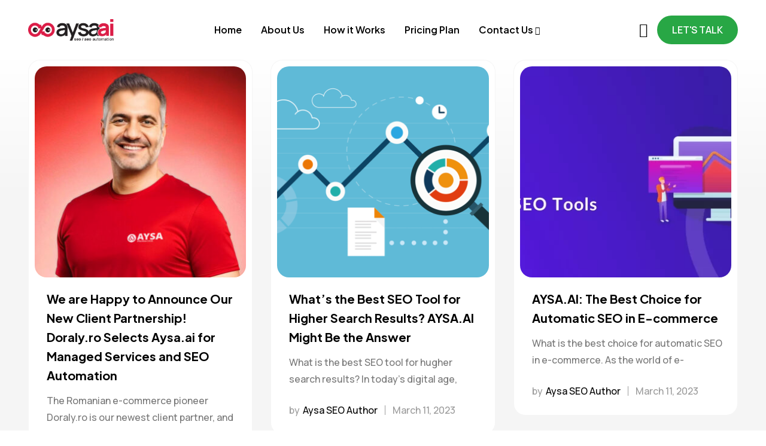

--- FILE ---
content_type: text/html; charset=UTF-8
request_url: https://www.aysa.ai/tag/organic-traffic/
body_size: 142495
content:
<!DOCTYPE html>
<html lang="en-US">
<head>
<meta charset="UTF-8">
<meta name="viewport" content="width=device-width, initial-scale=1">
<link rel="profile" href="http://gmpg.org/xfn/11">

<!-- AYSA SEO Debug Information Start -->
<!-- Current URL: /tag/organic-traffic/ -->
<!-- Page Type: is_front_page: false, is_home: false, is_singular: false, is_category: false, is_tax: false, is_product_category: false,  -->
<!-- Term ID: 422, Taxonomy: post_tag -->
<!-- Term Meta Data Available: No -->
<!-- DB Query for term meta returned: No Data -->
<!-- SEO Data Retrieved: {"meta_title":"","meta_description":"","meta_keywords":"","robots_meta":[]} -->
<!-- AYSA SEO Debug Information End -->
<!-- AYSA SEO Debug: Meta tags function running -->
<!-- AYSA SEO Debug: No meta description available -->
<!-- AYSA SEO Debug: No meta keywords available -->
<meta name="generator" content="AYSA SEO Plugin" />
				<script>document.documentElement.className = document.documentElement.className + ' yes-js js_active js'</script>
			<meta name='robots' content='index, follow, max-image-preview:large, max-snippet:-1, max-video-preview:-1' />

	<!-- This site is optimized with the Yoast SEO plugin v25.9 - https://yoast.com/wordpress/plugins/seo/ -->
	<title>organic traffic - Aysa AI</title>
	<meta name="description" content="organic traffic - Aysa AI" />
	<link rel="canonical" href="https://aysa.ai/tag/organic-traffic/" />
	<meta property="og:locale" content="en_US" />
	<meta property="og:type" content="article" />
	<meta property="og:title" content="organic traffic - Aysa AI" />
	<meta property="og:description" content="organic traffic - Aysa AI" />
	<meta property="og:url" content="https://aysa.ai/tag/organic-traffic/" />
	<meta property="og:site_name" content="Aysa AI" />
	<meta name="twitter:card" content="summary_large_image" />
	<script type="application/ld+json" class="yoast-schema-graph">{"@context":"https://schema.org","@graph":[{"@type":"CollectionPage","@id":"https://aysa.ai/tag/organic-traffic/","url":"https://aysa.ai/tag/organic-traffic/","name":"organic traffic - Aysa AI","isPartOf":{"@id":"https://aysa.ai/#website"},"primaryImageOfPage":{"@id":"https://aysa.ai/tag/organic-traffic/#primaryimage"},"image":{"@id":"https://aysa.ai/tag/organic-traffic/#primaryimage"},"thumbnailUrl":"https://aysa.ai/wp-content/uploads/2023/07/Marius-Dosinescu-2-Seo-Automation.jpg","description":"organic traffic - Aysa AI","breadcrumb":{"@id":"https://aysa.ai/tag/organic-traffic/#breadcrumb"},"inLanguage":"en-US"},{"@type":"ImageObject","inLanguage":"en-US","@id":"https://aysa.ai/tag/organic-traffic/#primaryimage","url":"https://aysa.ai/wp-content/uploads/2023/07/Marius-Dosinescu-2-Seo-Automation.jpg","contentUrl":"https://aysa.ai/wp-content/uploads/2023/07/Marius-Dosinescu-2-Seo-Automation.jpg","width":1240,"height":861,"caption":"Marius Dosinescu - Founder of Aysa.ai, announce new client, Doraly.ro"},{"@type":"BreadcrumbList","@id":"https://aysa.ai/tag/organic-traffic/#breadcrumb","itemListElement":[{"@type":"ListItem","position":1,"name":"Home","item":"https://aysa.ai/"},{"@type":"ListItem","position":2,"name":"organic traffic"}]},{"@type":"WebSite","@id":"https://aysa.ai/#website","url":"https://aysa.ai/","name":"Aysa AI","description":"SEO OS for SMBs","potentialAction":[{"@type":"SearchAction","target":{"@type":"EntryPoint","urlTemplate":"https://aysa.ai/?s={search_term_string}"},"query-input":{"@type":"PropertyValueSpecification","valueRequired":true,"valueName":"search_term_string"}}],"inLanguage":"en-US"}]}</script>
	<!-- / Yoast SEO plugin. -->


<link rel='dns-prefetch' href='//aysa.ai' />
<link rel='dns-prefetch' href='//www.googletagmanager.com' />
<link rel='dns-prefetch' href='//aysa.adverlink.net' />
<link rel='dns-prefetch' href='//fonts.googleapis.com' />
<link rel="alternate" type="application/rss+xml" title="Aysa AI &raquo; Feed" href="https://aysa.ai/feed/" />
<link rel="alternate" type="application/rss+xml" title="Aysa AI &raquo; Comments Feed" href="https://aysa.ai/comments/feed/" />
<link rel="alternate" type="application/rss+xml" title="Aysa AI &raquo; organic traffic Tag Feed" href="https://aysa.ai/tag/organic-traffic/feed/" />
<style id='wp-img-auto-sizes-contain-inline-css' type='text/css'>
img:is([sizes=auto i],[sizes^="auto," i]){contain-intrinsic-size:3000px 1500px}
/*# sourceURL=wp-img-auto-sizes-contain-inline-css */
</style>
<link rel='stylesheet' id='bootstrap-select-css' href='https://aysa.ai/wp-content/plugins/g5-core/assets/vendors/bootstrap-select/css/bootstrap-select.min.css?ver=1.13.14' type='text/css' media='all' />
<link rel='stylesheet' id='bootstrap-css' href='https://aysa.ai/wp-content/plugins/g5-core/assets/vendors/bootstrap/css/bootstrap.min.css?ver=4.6.0' type='text/css' media='all' />
<link rel='stylesheet' id='slick-css' href='https://aysa.ai/wp-content/plugins/g5-core/assets/vendors/slick/slick.min.css?ver=1.8.1' type='text/css' media='all' />
<link rel='stylesheet' id='magnific-popup-css' href='https://aysa.ai/wp-content/plugins/g5-core/assets/vendors/magnific-popup/magnific-popup.min.css?ver=1.1.0' type='text/css' media='all' />
<link rel='stylesheet' id='ladda-css' href='https://aysa.ai/wp-content/plugins/g5-core/assets/vendors/ladda/ladda-themeless.min.css?ver=1.0.5' type='text/css' media='all' />
<link rel='stylesheet' id='perfect-scrollbar-css' href='https://aysa.ai/wp-content/plugins/g5-core/lib/smart-framework/assets/vendors/perfect-scrollbar/css/perfect-scrollbar.min.css?ver=1.5.3' type='text/css' media='all' />
<link rel='stylesheet' id='justifiedGallery-css' href='https://aysa.ai/wp-content/plugins/g5-core/assets/vendors/justified-gallery/justifiedGallery.min.css?ver=3.7.0' type='text/css' media='all' />
<link rel='stylesheet' id='g5core_frontend-css' href='https://aysa.ai/wp-content/plugins/g5-core/assets/scss/frontend.min.css?ver=1.8.9' type='text/css' media='all' />
<style id='wp-emoji-styles-inline-css' type='text/css'>

	img.wp-smiley, img.emoji {
		display: inline !important;
		border: none !important;
		box-shadow: none !important;
		height: 1em !important;
		width: 1em !important;
		margin: 0 0.07em !important;
		vertical-align: -0.1em !important;
		background: none !important;
		padding: 0 !important;
	}
/*# sourceURL=wp-emoji-styles-inline-css */
</style>
<link rel='stylesheet' id='wp-block-library-css' href='https://aysa.ai/wp-includes/css/dist/block-library/style.min.css?ver=6.9' type='text/css' media='all' />
<style id='wp-block-library-theme-inline-css' type='text/css'>
.wp-block-audio :where(figcaption){color:#555;font-size:13px;text-align:center}.is-dark-theme .wp-block-audio :where(figcaption){color:#ffffffa6}.wp-block-audio{margin:0 0 1em}.wp-block-code{border:1px solid #ccc;border-radius:4px;font-family:Menlo,Consolas,monaco,monospace;padding:.8em 1em}.wp-block-embed :where(figcaption){color:#555;font-size:13px;text-align:center}.is-dark-theme .wp-block-embed :where(figcaption){color:#ffffffa6}.wp-block-embed{margin:0 0 1em}.blocks-gallery-caption{color:#555;font-size:13px;text-align:center}.is-dark-theme .blocks-gallery-caption{color:#ffffffa6}:root :where(.wp-block-image figcaption){color:#555;font-size:13px;text-align:center}.is-dark-theme :root :where(.wp-block-image figcaption){color:#ffffffa6}.wp-block-image{margin:0 0 1em}.wp-block-pullquote{border-bottom:4px solid;border-top:4px solid;color:currentColor;margin-bottom:1.75em}.wp-block-pullquote :where(cite),.wp-block-pullquote :where(footer),.wp-block-pullquote__citation{color:currentColor;font-size:.8125em;font-style:normal;text-transform:uppercase}.wp-block-quote{border-left:.25em solid;margin:0 0 1.75em;padding-left:1em}.wp-block-quote cite,.wp-block-quote footer{color:currentColor;font-size:.8125em;font-style:normal;position:relative}.wp-block-quote:where(.has-text-align-right){border-left:none;border-right:.25em solid;padding-left:0;padding-right:1em}.wp-block-quote:where(.has-text-align-center){border:none;padding-left:0}.wp-block-quote.is-large,.wp-block-quote.is-style-large,.wp-block-quote:where(.is-style-plain){border:none}.wp-block-search .wp-block-search__label{font-weight:700}.wp-block-search__button{border:1px solid #ccc;padding:.375em .625em}:where(.wp-block-group.has-background){padding:1.25em 2.375em}.wp-block-separator.has-css-opacity{opacity:.4}.wp-block-separator{border:none;border-bottom:2px solid;margin-left:auto;margin-right:auto}.wp-block-separator.has-alpha-channel-opacity{opacity:1}.wp-block-separator:not(.is-style-wide):not(.is-style-dots){width:100px}.wp-block-separator.has-background:not(.is-style-dots){border-bottom:none;height:1px}.wp-block-separator.has-background:not(.is-style-wide):not(.is-style-dots){height:2px}.wp-block-table{margin:0 0 1em}.wp-block-table td,.wp-block-table th{word-break:normal}.wp-block-table :where(figcaption){color:#555;font-size:13px;text-align:center}.is-dark-theme .wp-block-table :where(figcaption){color:#ffffffa6}.wp-block-video :where(figcaption){color:#555;font-size:13px;text-align:center}.is-dark-theme .wp-block-video :where(figcaption){color:#ffffffa6}.wp-block-video{margin:0 0 1em}:root :where(.wp-block-template-part.has-background){margin-bottom:0;margin-top:0;padding:1.25em 2.375em}
/*# sourceURL=/wp-includes/css/dist/block-library/theme.min.css */
</style>
<style id='classic-theme-styles-inline-css' type='text/css'>
/*! This file is auto-generated */
.wp-block-button__link{color:#fff;background-color:#32373c;border-radius:9999px;box-shadow:none;text-decoration:none;padding:calc(.667em + 2px) calc(1.333em + 2px);font-size:1.125em}.wp-block-file__button{background:#32373c;color:#fff;text-decoration:none}
/*# sourceURL=/wp-includes/css/classic-themes.min.css */
</style>
<link rel='stylesheet' id='yith-wcwl-add-to-wishlist-css' href='https://aysa.ai/wp-content/plugins/yith-woocommerce-wishlist/assets/css/frontend/add-to-wishlist.css?ver=4.11.0' type='text/css' media='all' />
<style id='yith-wcwl-add-to-wishlist-inline-css' type='text/css'>
 :root { --add-to-wishlist-icon-color: #000000; --added-to-wishlist-icon-color: #000000; --rounded-corners-radius: 16px; --add-to-cart-rounded-corners-radius: 16px; --color-headers-background: #F4F4F4; --feedback-duration: 3s } 
/*# sourceURL=yith-wcwl-add-to-wishlist-inline-css */
</style>
<link rel='stylesheet' id='jquery-selectBox-css' href='https://aysa.ai/wp-content/plugins/yith-woocommerce-wishlist/assets/css/jquery.selectBox.css?ver=1.2.0' type='text/css' media='all' />
<link rel='stylesheet' id='woocommerce_prettyPhoto_css-css' href='//aysa.ai/wp-content/plugins/woocommerce/assets/css/prettyPhoto.css?ver=3.1.6' type='text/css' media='all' />
<link rel='stylesheet' id='yith-wcwl-main-css' href='https://aysa.ai/wp-content/plugins/yith-woocommerce-wishlist/assets/css/style.css?ver=4.11.0' type='text/css' media='all' />
<style id='yith-wcwl-main-inline-css' type='text/css'>
 :root { --add-to-wishlist-icon-color: #000000; --added-to-wishlist-icon-color: #000000; --rounded-corners-radius: 16px; --add-to-cart-rounded-corners-radius: 16px; --color-headers-background: #F4F4F4; --feedback-duration: 3s } 
/*# sourceURL=yith-wcwl-main-inline-css */
</style>
<style id='global-styles-inline-css' type='text/css'>
:root{--wp--preset--aspect-ratio--square: 1;--wp--preset--aspect-ratio--4-3: 4/3;--wp--preset--aspect-ratio--3-4: 3/4;--wp--preset--aspect-ratio--3-2: 3/2;--wp--preset--aspect-ratio--2-3: 2/3;--wp--preset--aspect-ratio--16-9: 16/9;--wp--preset--aspect-ratio--9-16: 9/16;--wp--preset--color--black: #000000;--wp--preset--color--cyan-bluish-gray: #abb8c3;--wp--preset--color--white: #ffffff;--wp--preset--color--pale-pink: #f78da7;--wp--preset--color--vivid-red: #cf2e2e;--wp--preset--color--luminous-vivid-orange: #ff6900;--wp--preset--color--luminous-vivid-amber: #fcb900;--wp--preset--color--light-green-cyan: #7bdcb5;--wp--preset--color--vivid-green-cyan: #00d084;--wp--preset--color--pale-cyan-blue: #8ed1fc;--wp--preset--color--vivid-cyan-blue: #0693e3;--wp--preset--color--vivid-purple: #9b51e0;--wp--preset--gradient--vivid-cyan-blue-to-vivid-purple: linear-gradient(135deg,rgb(6,147,227) 0%,rgb(155,81,224) 100%);--wp--preset--gradient--light-green-cyan-to-vivid-green-cyan: linear-gradient(135deg,rgb(122,220,180) 0%,rgb(0,208,130) 100%);--wp--preset--gradient--luminous-vivid-amber-to-luminous-vivid-orange: linear-gradient(135deg,rgb(252,185,0) 0%,rgb(255,105,0) 100%);--wp--preset--gradient--luminous-vivid-orange-to-vivid-red: linear-gradient(135deg,rgb(255,105,0) 0%,rgb(207,46,46) 100%);--wp--preset--gradient--very-light-gray-to-cyan-bluish-gray: linear-gradient(135deg,rgb(238,238,238) 0%,rgb(169,184,195) 100%);--wp--preset--gradient--cool-to-warm-spectrum: linear-gradient(135deg,rgb(74,234,220) 0%,rgb(151,120,209) 20%,rgb(207,42,186) 40%,rgb(238,44,130) 60%,rgb(251,105,98) 80%,rgb(254,248,76) 100%);--wp--preset--gradient--blush-light-purple: linear-gradient(135deg,rgb(255,206,236) 0%,rgb(152,150,240) 100%);--wp--preset--gradient--blush-bordeaux: linear-gradient(135deg,rgb(254,205,165) 0%,rgb(254,45,45) 50%,rgb(107,0,62) 100%);--wp--preset--gradient--luminous-dusk: linear-gradient(135deg,rgb(255,203,112) 0%,rgb(199,81,192) 50%,rgb(65,88,208) 100%);--wp--preset--gradient--pale-ocean: linear-gradient(135deg,rgb(255,245,203) 0%,rgb(182,227,212) 50%,rgb(51,167,181) 100%);--wp--preset--gradient--electric-grass: linear-gradient(135deg,rgb(202,248,128) 0%,rgb(113,206,126) 100%);--wp--preset--gradient--midnight: linear-gradient(135deg,rgb(2,3,129) 0%,rgb(40,116,252) 100%);--wp--preset--font-size--small: 13px;--wp--preset--font-size--medium: 20px;--wp--preset--font-size--large: 36px;--wp--preset--font-size--x-large: 42px;--wp--preset--font-family--inter: "Inter", sans-serif;--wp--preset--font-family--cardo: Cardo;--wp--preset--spacing--20: 0.44rem;--wp--preset--spacing--30: 0.67rem;--wp--preset--spacing--40: 1rem;--wp--preset--spacing--50: 1.5rem;--wp--preset--spacing--60: 2.25rem;--wp--preset--spacing--70: 3.38rem;--wp--preset--spacing--80: 5.06rem;--wp--preset--shadow--natural: 6px 6px 9px rgba(0, 0, 0, 0.2);--wp--preset--shadow--deep: 12px 12px 50px rgba(0, 0, 0, 0.4);--wp--preset--shadow--sharp: 6px 6px 0px rgba(0, 0, 0, 0.2);--wp--preset--shadow--outlined: 6px 6px 0px -3px rgb(255, 255, 255), 6px 6px rgb(0, 0, 0);--wp--preset--shadow--crisp: 6px 6px 0px rgb(0, 0, 0);}:where(.is-layout-flex){gap: 0.5em;}:where(.is-layout-grid){gap: 0.5em;}body .is-layout-flex{display: flex;}.is-layout-flex{flex-wrap: wrap;align-items: center;}.is-layout-flex > :is(*, div){margin: 0;}body .is-layout-grid{display: grid;}.is-layout-grid > :is(*, div){margin: 0;}:where(.wp-block-columns.is-layout-flex){gap: 2em;}:where(.wp-block-columns.is-layout-grid){gap: 2em;}:where(.wp-block-post-template.is-layout-flex){gap: 1.25em;}:where(.wp-block-post-template.is-layout-grid){gap: 1.25em;}.has-black-color{color: var(--wp--preset--color--black) !important;}.has-cyan-bluish-gray-color{color: var(--wp--preset--color--cyan-bluish-gray) !important;}.has-white-color{color: var(--wp--preset--color--white) !important;}.has-pale-pink-color{color: var(--wp--preset--color--pale-pink) !important;}.has-vivid-red-color{color: var(--wp--preset--color--vivid-red) !important;}.has-luminous-vivid-orange-color{color: var(--wp--preset--color--luminous-vivid-orange) !important;}.has-luminous-vivid-amber-color{color: var(--wp--preset--color--luminous-vivid-amber) !important;}.has-light-green-cyan-color{color: var(--wp--preset--color--light-green-cyan) !important;}.has-vivid-green-cyan-color{color: var(--wp--preset--color--vivid-green-cyan) !important;}.has-pale-cyan-blue-color{color: var(--wp--preset--color--pale-cyan-blue) !important;}.has-vivid-cyan-blue-color{color: var(--wp--preset--color--vivid-cyan-blue) !important;}.has-vivid-purple-color{color: var(--wp--preset--color--vivid-purple) !important;}.has-black-background-color{background-color: var(--wp--preset--color--black) !important;}.has-cyan-bluish-gray-background-color{background-color: var(--wp--preset--color--cyan-bluish-gray) !important;}.has-white-background-color{background-color: var(--wp--preset--color--white) !important;}.has-pale-pink-background-color{background-color: var(--wp--preset--color--pale-pink) !important;}.has-vivid-red-background-color{background-color: var(--wp--preset--color--vivid-red) !important;}.has-luminous-vivid-orange-background-color{background-color: var(--wp--preset--color--luminous-vivid-orange) !important;}.has-luminous-vivid-amber-background-color{background-color: var(--wp--preset--color--luminous-vivid-amber) !important;}.has-light-green-cyan-background-color{background-color: var(--wp--preset--color--light-green-cyan) !important;}.has-vivid-green-cyan-background-color{background-color: var(--wp--preset--color--vivid-green-cyan) !important;}.has-pale-cyan-blue-background-color{background-color: var(--wp--preset--color--pale-cyan-blue) !important;}.has-vivid-cyan-blue-background-color{background-color: var(--wp--preset--color--vivid-cyan-blue) !important;}.has-vivid-purple-background-color{background-color: var(--wp--preset--color--vivid-purple) !important;}.has-black-border-color{border-color: var(--wp--preset--color--black) !important;}.has-cyan-bluish-gray-border-color{border-color: var(--wp--preset--color--cyan-bluish-gray) !important;}.has-white-border-color{border-color: var(--wp--preset--color--white) !important;}.has-pale-pink-border-color{border-color: var(--wp--preset--color--pale-pink) !important;}.has-vivid-red-border-color{border-color: var(--wp--preset--color--vivid-red) !important;}.has-luminous-vivid-orange-border-color{border-color: var(--wp--preset--color--luminous-vivid-orange) !important;}.has-luminous-vivid-amber-border-color{border-color: var(--wp--preset--color--luminous-vivid-amber) !important;}.has-light-green-cyan-border-color{border-color: var(--wp--preset--color--light-green-cyan) !important;}.has-vivid-green-cyan-border-color{border-color: var(--wp--preset--color--vivid-green-cyan) !important;}.has-pale-cyan-blue-border-color{border-color: var(--wp--preset--color--pale-cyan-blue) !important;}.has-vivid-cyan-blue-border-color{border-color: var(--wp--preset--color--vivid-cyan-blue) !important;}.has-vivid-purple-border-color{border-color: var(--wp--preset--color--vivid-purple) !important;}.has-vivid-cyan-blue-to-vivid-purple-gradient-background{background: var(--wp--preset--gradient--vivid-cyan-blue-to-vivid-purple) !important;}.has-light-green-cyan-to-vivid-green-cyan-gradient-background{background: var(--wp--preset--gradient--light-green-cyan-to-vivid-green-cyan) !important;}.has-luminous-vivid-amber-to-luminous-vivid-orange-gradient-background{background: var(--wp--preset--gradient--luminous-vivid-amber-to-luminous-vivid-orange) !important;}.has-luminous-vivid-orange-to-vivid-red-gradient-background{background: var(--wp--preset--gradient--luminous-vivid-orange-to-vivid-red) !important;}.has-very-light-gray-to-cyan-bluish-gray-gradient-background{background: var(--wp--preset--gradient--very-light-gray-to-cyan-bluish-gray) !important;}.has-cool-to-warm-spectrum-gradient-background{background: var(--wp--preset--gradient--cool-to-warm-spectrum) !important;}.has-blush-light-purple-gradient-background{background: var(--wp--preset--gradient--blush-light-purple) !important;}.has-blush-bordeaux-gradient-background{background: var(--wp--preset--gradient--blush-bordeaux) !important;}.has-luminous-dusk-gradient-background{background: var(--wp--preset--gradient--luminous-dusk) !important;}.has-pale-ocean-gradient-background{background: var(--wp--preset--gradient--pale-ocean) !important;}.has-electric-grass-gradient-background{background: var(--wp--preset--gradient--electric-grass) !important;}.has-midnight-gradient-background{background: var(--wp--preset--gradient--midnight) !important;}.has-small-font-size{font-size: var(--wp--preset--font-size--small) !important;}.has-medium-font-size{font-size: var(--wp--preset--font-size--medium) !important;}.has-large-font-size{font-size: var(--wp--preset--font-size--large) !important;}.has-x-large-font-size{font-size: var(--wp--preset--font-size--x-large) !important;}
:where(.wp-block-post-template.is-layout-flex){gap: 1.25em;}:where(.wp-block-post-template.is-layout-grid){gap: 1.25em;}
:where(.wp-block-term-template.is-layout-flex){gap: 1.25em;}:where(.wp-block-term-template.is-layout-grid){gap: 1.25em;}
:where(.wp-block-columns.is-layout-flex){gap: 2em;}:where(.wp-block-columns.is-layout-grid){gap: 2em;}
:root :where(.wp-block-pullquote){font-size: 1.5em;line-height: 1.6;}
/*# sourceURL=global-styles-inline-css */
</style>
<link rel='stylesheet' id='contact-form-7-css' href='https://aysa.ai/wp-content/plugins/contact-form-7/includes/css/styles.css?ver=6.1.4' type='text/css' media='all' />
<link rel='stylesheet' id='aysa-css' href='https://aysa.ai/wp-content/plugins/testAysaPlugin/assets/css/aysa.css?ver=1.1.0' type='text/css' media='all' />
<link rel='stylesheet' id='woocommerce-layout-css' href='https://aysa.ai/wp-content/plugins/woocommerce/assets/css/woocommerce-layout.css?ver=10.4.3' type='text/css' media='all' />
<link rel='stylesheet' id='woocommerce-smallscreen-css' href='https://aysa.ai/wp-content/plugins/woocommerce/assets/css/woocommerce-smallscreen.css?ver=10.4.3' type='text/css' media='only screen and (max-width: 768px)' />
<link rel='stylesheet' id='woocommerce-general-css' href='https://aysa.ai/wp-content/plugins/woocommerce/assets/css/woocommerce.css?ver=10.4.3' type='text/css' media='all' />
<style id='woocommerce-inline-inline-css' type='text/css'>
.woocommerce form .form-row .required { visibility: visible; }
/*# sourceURL=woocommerce-inline-inline-css */
</style>
<link rel='stylesheet' id='font-awesome-css' href='https://aysa.ai/wp-content/plugins/g5-core/assets/vendors/font-awesome/css/all.min.css?ver=6.6.0' type='text/css' media='all' />
<style id='font-awesome-inline-css' type='text/css'>
[data-font="FontAwesome"]:before {font-family: 'FontAwesome' !important;content: attr(data-icon) !important;speak: none !important;font-weight: normal !important;font-variant: normal !important;text-transform: none !important;line-height: 1 !important;font-style: normal !important;-webkit-font-smoothing: antialiased !important;-moz-osx-font-smoothing: grayscale !important;}
/*# sourceURL=font-awesome-inline-css */
</style>
<link rel='stylesheet' id='ube-frontend-css' href='https://aysa.ai/wp-content/plugins/ultimate-bootstrap-elements-for-elementor/assets/css/frontend.min.css?ver=1.5.3' type='text/css' media='all' />
<link rel='stylesheet' id='elementor-frontend-css' href='https://aysa.ai/wp-content/uploads/elementor/css/custom-frontend.min.css?ver=1769563082' type='text/css' media='all' />
<style id='elementor-frontend-inline-css' type='text/css'>
.elementor-column-gap-default > .elementor-row > .elementor-column > .elementor-element-populated > .elementor-widget-wrap,
.elementor-column-gap-default > .elementor-column > .elementor-element-populated {
	padding: 15px;
}
/*# sourceURL=elementor-frontend-inline-css */
</style>
<link rel='stylesheet' id='elementor-post-107-css' href='https://aysa.ai/wp-content/uploads/elementor/css/post-107.css?ver=1769563082' type='text/css' media='all' />
<link rel='stylesheet' id='elementor-post-179-css' href='https://aysa.ai/wp-content/uploads/elementor/css/post-179.css?ver=1769563392' type='text/css' media='all' />
<link rel='stylesheet' id='elementor-post-6-css' href='https://aysa.ai/wp-content/uploads/elementor/css/post-6.css?ver=1769563082' type='text/css' media='all' />
<link rel='stylesheet' id='ube-responsive-frontend-css' href='https://aysa.ai/wp-content/uploads/elementor/css/responsive-frontend.min.css?ver=1769563082' type='text/css' media='all' />
<link rel='stylesheet' id='e-motion-fx-css' href='https://aysa.ai/wp-content/plugins/elementor-pro/assets/css/modules/motion-fx.min.css?ver=3.31.2' type='text/css' media='all' />
<link rel='stylesheet' id='g5core_xmenu-animate-css' href='https://aysa.ai/wp-content/plugins/g5-core/inc/xmenu/assets/css/animate.min.css?ver=3.5.1' type='text/css' media='all' />
<link rel='stylesheet' id='g5blog_frontend-css' href='https://aysa.ai/wp-content/plugins/g5-blog/assets/scss/frontend.min.css?ver=1.2.2' type='text/css' media='all' />
<link rel='stylesheet' id='g5portfolio_frontend-css' href='https://aysa.ai/wp-content/plugins/g5-portfolio/assets/scss/frontend.min.css?ver=1.1.1' type='text/css' media='all' />
<link rel='stylesheet' id='jquery-fixedheadertable-style-css' href='https://aysa.ai/wp-content/plugins/yith-woocommerce-compare/assets/css/jquery.dataTables.css?ver=1.10.18' type='text/css' media='all' />
<link rel='stylesheet' id='yith_woocompare_page-css' href='https://aysa.ai/wp-content/plugins/yith-woocommerce-compare/assets/css/compare.css?ver=3.6.0' type='text/css' media='all' />
<link rel='stylesheet' id='yith-woocompare-widget-css' href='https://aysa.ai/wp-content/plugins/yith-woocommerce-compare/assets/css/widget.css?ver=3.6.0' type='text/css' media='all' />
<link rel='stylesheet' id='tablepress-default-css' href='https://aysa.ai/wp-content/plugins/tablepress/css/build/default.css?ver=3.2.1' type='text/css' media='all' />
<link rel='stylesheet' id='photoswipe-css' href='https://aysa.ai/wp-content/plugins/woocommerce/assets/css/photoswipe/photoswipe.min.css?ver=10.4.3' type='text/css' media='all' />
<link rel='stylesheet' id='photoswipe-default-skin-css' href='https://aysa.ai/wp-content/plugins/woocommerce/assets/css/photoswipe/default-skin/default-skin.min.css?ver=10.4.3' type='text/css' media='all' />
<link rel='stylesheet' id='select2-css' href='https://aysa.ai/wp-content/plugins/woocommerce/assets/css/select2.css?ver=10.4.3' type='text/css' media='all' />
<link rel='stylesheet' id='g5shop_frontend-css' href='https://aysa.ai/wp-content/plugins/g5-shop/assets/scss/frontend.min.css?ver=1.5.5' type='text/css' media='all' />
<link rel='stylesheet' id='phosphor-css' href='https://aysa.ai/wp-content/themes/groww/assets/vendors/font-phosphor/css/phosphor.min.css?ver=1.0.0' type='text/css' media='all' />
<link rel='stylesheet' id='groww-style-css' href='https://aysa.ai/wp-content/themes/groww/style.css?ver=1.0.0' type='text/css' media='all' />
<link rel='stylesheet' id='groww-portfolio-css' href='https://aysa.ai/wp-content/themes/groww/assets/css/portfolio.min.css?ver=1.0.0' type='text/css' media='all' />
<link rel='stylesheet' id='groww-woocommerce-css' href='https://aysa.ai/wp-content/themes/groww/assets/css/woocommerce.min.css?ver=1.0.0' type='text/css' media='all' />
<link rel='stylesheet' id='groww-child-style-css' href='https://aysa.ai/wp-content/themes/groww-child/style.css?ver=6.9' type='text/css' media='all' />
<link rel='stylesheet' id='gsf_custom_font_satoshi-css' href='https://aysa.adverlink.net/wp-content/themes/groww/assets/vendors/font-satoshi/css/satoshi.min.css?ver=6.9' type='text/css' media='all' />
<link rel='stylesheet' id='gsf_custom_font_switzer-css' href='https://aysa.adverlink.net/wp-content/themes/groww/assets/vendors/font-switzer/css/switzer.min.css?ver=6.9' type='text/css' media='all' />
<link rel='stylesheet' id='gsf_google-fonts-css' href='https://fonts.googleapis.com/css?family=Plus+Jakarta+Sans%3A400%2C500%2C600%2C700%2C800%2C400i%2C600i%2C700i%2C800i%7CManrope%3A200%2C300%2C400%2C500%2C600%2C700%2C800&#038;subset=cyrillic-ext%2Clatin%2Clatin-ext%2Cvietnamese%2Ccyrillic%2Cgreek&#038;display=swap&#038;ver=6.9' type='text/css' media='all' />
<script type="text/template" id="tmpl-variation-template">
	<div class="woocommerce-variation-description">{{{ data.variation.variation_description }}}</div>
	<div class="woocommerce-variation-price">{{{ data.variation.price_html }}}</div>
	<div class="woocommerce-variation-availability">{{{ data.variation.availability_html }}}</div>
</script>
<script type="text/template" id="tmpl-unavailable-variation-template">
	<p role="alert">Sorry, this product is unavailable. Please choose a different combination.</p>
</script>
<script type="text/javascript" src="https://aysa.ai/wp-includes/js/jquery/jquery.min.js?ver=3.7.1" id="jquery-core-js"></script>
<script type="text/javascript" src="https://aysa.ai/wp-includes/js/jquery/jquery-migrate.min.js?ver=3.4.1" id="jquery-migrate-js"></script>
<script type="text/javascript" id="aysa-js-extra">
/* <![CDATA[ */
var aysa_ajax = {"ajaxurl":"https://aysa.ai/wp-admin/admin-ajax.php","nonce":"1433813ce6","home_url":"https://aysa.ai"};
//# sourceURL=aysa-js-extra
/* ]]> */
</script>
<script type="text/javascript" src="https://aysa.ai/wp-content/plugins/testAysaPlugin/assets/js/aysa.js?ver=1.1.0" id="aysa-js"></script>
<script type="text/javascript" src="https://aysa.ai/wp-content/plugins/woocommerce/assets/js/jquery-blockui/jquery.blockUI.min.js?ver=2.7.0-wc.10.4.3" id="wc-jquery-blockui-js" data-wp-strategy="defer"></script>
<script type="text/javascript" id="wc-add-to-cart-js-extra">
/* <![CDATA[ */
var wc_add_to_cart_params = {"ajax_url":"/wp-admin/admin-ajax.php","wc_ajax_url":"/?wc-ajax=%%endpoint%%","i18n_view_cart":"View cart","cart_url":"https://aysa.ai/blog-04/","is_cart":"","cart_redirect_after_add":"no"};
//# sourceURL=wc-add-to-cart-js-extra
/* ]]> */
</script>
<script type="text/javascript" src="https://aysa.ai/wp-content/plugins/woocommerce/assets/js/frontend/add-to-cart.min.js?ver=10.4.3" id="wc-add-to-cart-js" defer="defer" data-wp-strategy="defer"></script>
<script type="text/javascript" src="https://aysa.ai/wp-content/plugins/woocommerce/assets/js/js-cookie/js.cookie.min.js?ver=2.1.4-wc.10.4.3" id="wc-js-cookie-js" data-wp-strategy="defer"></script>
<script type="text/javascript" src="https://aysa.ai/wp-includes/js/underscore.min.js?ver=1.13.7" id="underscore-js"></script>
<script type="text/javascript" id="wp-util-js-extra">
/* <![CDATA[ */
var _wpUtilSettings = {"ajax":{"url":"/wp-admin/admin-ajax.php"}};
//# sourceURL=wp-util-js-extra
/* ]]> */
</script>
<script type="text/javascript" src="https://aysa.ai/wp-includes/js/wp-util.min.js?ver=6.9" id="wp-util-js"></script>
<script type="text/javascript" id="wc-add-to-cart-variation-js-extra">
/* <![CDATA[ */
var wc_add_to_cart_variation_params = {"wc_ajax_url":"/?wc-ajax=%%endpoint%%","i18n_no_matching_variations_text":"Sorry, no products matched your selection. Please choose a different combination.","i18n_make_a_selection_text":"Please select some product options before adding this product to your cart.","i18n_unavailable_text":"Sorry, this product is unavailable. Please choose a different combination.","i18n_reset_alert_text":"Your selection has been reset. Please select some product options before adding this product to your cart."};
//# sourceURL=wc-add-to-cart-variation-js-extra
/* ]]> */
</script>
<script type="text/javascript" src="https://aysa.ai/wp-content/plugins/woocommerce/assets/js/frontend/add-to-cart-variation.min.js?ver=10.4.3" id="wc-add-to-cart-variation-js" defer="defer" data-wp-strategy="defer"></script>
<script type="text/javascript" src="https://aysa.ai/wp-content/plugins/woocommerce/assets/js/zoom/jquery.zoom.min.js?ver=1.7.21-wc.10.4.3" id="wc-zoom-js" defer="defer" data-wp-strategy="defer"></script>
<script type="text/javascript" src="https://aysa.ai/wp-content/plugins/woocommerce/assets/js/photoswipe/photoswipe.min.js?ver=4.1.1-wc.10.4.3" id="wc-photoswipe-js" defer="defer" data-wp-strategy="defer"></script>
<script type="text/javascript" src="https://aysa.ai/wp-content/plugins/woocommerce/assets/js/photoswipe/photoswipe-ui-default.min.js?ver=4.1.1-wc.10.4.3" id="wc-photoswipe-ui-default-js" defer="defer" data-wp-strategy="defer"></script>
<script type="text/javascript" src="https://aysa.ai/wp-content/plugins/woocommerce/assets/js/flexslider/jquery.flexslider.min.js?ver=2.7.2-wc.10.4.3" id="wc-flexslider-js" defer="defer" data-wp-strategy="defer"></script>
<script type="text/javascript" id="wc-single-product-js-extra">
/* <![CDATA[ */
var wc_single_product_params = {"i18n_required_rating_text":"Please select a rating","i18n_rating_options":["1 of 5 stars","2 of 5 stars","3 of 5 stars","4 of 5 stars","5 of 5 stars"],"i18n_product_gallery_trigger_text":"View full-screen image gallery","review_rating_required":"yes","flexslider":{"rtl":false,"animation":"slide","smoothHeight":true,"directionNav":false,"controlNav":"thumbnails","slideshow":false,"animationSpeed":500,"animationLoop":false,"allowOneSlide":false},"zoom_enabled":"1","zoom_options":[],"photoswipe_enabled":"1","photoswipe_options":{"shareEl":false,"closeOnScroll":false,"history":false,"hideAnimationDuration":0,"showAnimationDuration":0},"flexslider_enabled":"1"};
//# sourceURL=wc-single-product-js-extra
/* ]]> */
</script>
<script type="text/javascript" src="https://aysa.ai/wp-content/plugins/woocommerce/assets/js/frontend/single-product.min.js?ver=10.4.3" id="wc-single-product-js" defer="defer" data-wp-strategy="defer"></script>
<script type="text/javascript" src="https://aysa.ai/wp-content/plugins/woocommerce/assets/js/selectWoo/selectWoo.full.min.js?ver=1.0.9-wc.10.4.3" id="selectWoo-js" defer="defer" data-wp-strategy="defer"></script>

<!-- Google tag (gtag.js) snippet added by Site Kit -->
<!-- Google Analytics snippet added by Site Kit -->
<script type="text/javascript" src="https://www.googletagmanager.com/gtag/js?id=GT-K5MHR7H" id="google_gtagjs-js" async></script>
<script type="text/javascript" id="google_gtagjs-js-after">
/* <![CDATA[ */
window.dataLayer = window.dataLayer || [];function gtag(){dataLayer.push(arguments);}
gtag("set","linker",{"domains":["aysa.ai"]});
gtag("js", new Date());
gtag("set", "developer_id.dZTNiMT", true);
gtag("config", "GT-K5MHR7H");
 window._googlesitekit = window._googlesitekit || {}; window._googlesitekit.throttledEvents = []; window._googlesitekit.gtagEvent = (name, data) => { var key = JSON.stringify( { name, data } ); if ( !! window._googlesitekit.throttledEvents[ key ] ) { return; } window._googlesitekit.throttledEvents[ key ] = true; setTimeout( () => { delete window._googlesitekit.throttledEvents[ key ]; }, 5 ); gtag( "event", name, { ...data, event_source: "site-kit" } ); }; 
//# sourceURL=google_gtagjs-js-after
/* ]]> */
</script>
<link rel="https://api.w.org/" href="https://aysa.ai/wp-json/" /><link rel="alternate" title="JSON" type="application/json" href="https://aysa.ai/wp-json/wp/v2/tags/422" /><link rel="EditURI" type="application/rsd+xml" title="RSD" href="https://aysa.ai/xmlrpc.php?rsd" />
<meta name="generator" content="WordPress 6.9" />
<meta name="generator" content="WooCommerce 10.4.3" />
<meta name="generator" content="Site Kit by Google 1.171.0" /><style id='ube-global-variable' type='text/css'>:root,.elementor-kit-6{--e-global-color-primary: #DCFCA9;--e-global-color-primary-foreground: #212121;--e-global-color-primary-hover: #cdfb84;--e-global-color-primary-border: #c8fa78;--e-global-color-primary-active: #c3fa6b;--e-global-color-primary-darken-15: #bef95f;--ube-theme-level-color-primary-text: #728357;--ube-theme-level-color-primary-bg: #f8feed;--ube-theme-level-color-primary-border: #f5fee6;--ube-theme-level-color-primary-table-border: #ecfdd2;--ube-theme-level-color-primary-text-darken: #576443;--ube-theme-level-color-primary-border-darken: #ebfdcd;--e-global-color-secondary: #EEE6FE;--e-global-color-secondary-foreground: #212121;--e-global-color-secondary-hover: #d5c1fd;--e-global-color-secondary-border: #cdb5fc;--e-global-color-secondary-active: #c4a9fc;--e-global-color-secondary-darken-15: #bc9cfb;--ube-theme-level-color-secondary-text: #7b7784;--ube-theme-level-color-secondary-bg: #fbfafe;--ube-theme-level-color-secondary-border: #faf8fe;--ube-theme-level-color-secondary-table-border: #f6f2fe;--ube-theme-level-color-secondary-text-darken: #625f69;--ube-theme-level-color-secondary-border-darken: #eae2fb;--e-global-color-text: #777777;--e-global-color-text-foreground: #fff;--e-global-color-text-hover: #8a8a8a;--e-global-color-text-border: #909090;--e-global-color-text-active: #969696;--e-global-color-text-darken-15: #9d9d9d;--ube-theme-level-color-text-text: #3d3d3d;--ube-theme-level-color-text-bg: #e3e3e3;--ube-theme-level-color-text-border: #d8d8d8;--ube-theme-level-color-text-table-border: #b8b8b8;--ube-theme-level-color-text-text-darken: #232323;--ube-theme-level-color-text-border-darken: #cbcbcb;--e-global-color-accent: #664CCE;--e-global-color-accent-foreground: #fff;--e-global-color-accent-hover: #806ad6;--e-global-color-accent-border: #8874d9;--e-global-color-accent-active: #917edc;--e-global-color-accent-darken-15: #9988de;--e-global-color-accent-darken-25: #bcb0e9;--e-global-color-accent-darken-35: #ded8f4;--ube-theme-level-color-accent-text: #35276b;--ube-theme-level-color-accent-bg: #e0dbf5;--ube-theme-level-color-accent-border: #d4ccf1;--ube-theme-level-color-accent-table-border: #afa1e5;--ube-theme-level-color-accent-text-darken: #221946;--ube-theme-level-color-accent-border-darken: #c3b8ec;--e-global-color-border: #ededed;--e-global-color-border-foreground: #212121;--e-global-color-border-hover: #d9d9d9;--e-global-color-border-border: #d3d3d3;--e-global-color-border-active: #cdcdcd;--e-global-color-border-darken-15: #c6c6c6;--ube-theme-level-color-border-text: #7b7b7b;--ube-theme-level-color-border-bg: #fbfbfb;--ube-theme-level-color-border-border: #f9f9f9;--ube-theme-level-color-border-table-border: #f5f5f5;--ube-theme-level-color-border-text-darken: #616161;--ube-theme-level-color-border-border-darken: #ececec;--e-global-color-dark: #000000;--e-global-color-dark-foreground: #fff;--e-global-color-dark-hover: #131313;--e-global-color-dark-border: #191919;--e-global-color-dark-active: #1f1f1f;--e-global-color-dark-darken-15: #262626;--ube-theme-level-color-dark-text: #000000;--ube-theme-level-color-dark-bg: #cccccc;--ube-theme-level-color-dark-border: #b7b7b7;--ube-theme-level-color-dark-table-border: #7a7a7a;--ube-theme-level-color-dark-text-darken: #000000;--ube-theme-level-color-dark-border-darken: #aaaaaa;--e-global-color-light: #f8f8f8;--e-global-color-light-foreground: #212121;--e-global-color-light-hover: #e4e4e4;--e-global-color-light-border: #dedede;--e-global-color-light-active: #d8d8d8;--e-global-color-light-darken-15: #d1d1d1;--ube-theme-level-color-light-text: #808080;--ube-theme-level-color-light-bg: #fdfdfd;--ube-theme-level-color-light-border: #fdfdfd;--ube-theme-level-color-light-table-border: #fbfbfb;--ube-theme-level-color-light-text-darken: #666666;--ube-theme-level-color-light-border-darken: #f0f0f0;--e-global-color-gray: #cccccc;--e-global-color-gray-foreground: #212121;--e-global-color-gray-hover: #b8b8b8;--e-global-color-gray-border: #b2b2b2;--e-global-color-gray-active: #acacac;--e-global-color-gray-darken-15: #a5a5a5;--ube-theme-level-color-gray-text: #6a6a6a;--ube-theme-level-color-gray-bg: #f4f4f4;--ube-theme-level-color-gray-border: #f0f0f0;--ube-theme-level-color-gray-table-border: #e4e4e4;--ube-theme-level-color-gray-text-darken: #505050;--ube-theme-level-color-gray-border-darken: #e3e3e3;--e-global-color-muted: #ababab;--e-global-color-muted-foreground: #fff;--e-global-color-muted-hover: #bebebe;--e-global-color-muted-border: #c4c4c4;--e-global-color-muted-active: #cacaca;--e-global-color-muted-darken-15: #d1d1d1;--ube-theme-level-color-muted-text: #585858;--ube-theme-level-color-muted-bg: #eeeeee;--ube-theme-level-color-muted-border: #e7e7e7;--ube-theme-level-color-muted-table-border: #d3d3d3;--ube-theme-level-color-muted-text-darken: #3e3e3e;--ube-theme-level-color-muted-border-darken: #dadada;--e-global-color-placeholder: #9b9b9b;--e-global-color-placeholder-foreground: #fff;--e-global-color-placeholder-hover: #aeaeae;--e-global-color-placeholder-border: #b4b4b4;--e-global-color-placeholder-active: #bababa;--e-global-color-placeholder-darken-15: #c1c1c1;--ube-theme-level-color-placeholder-text: #505050;--ube-theme-level-color-placeholder-bg: #ebebeb;--ube-theme-level-color-placeholder-border: #e3e3e3;--ube-theme-level-color-placeholder-table-border: #cbcbcb;--ube-theme-level-color-placeholder-text-darken: #363636;--ube-theme-level-color-placeholder-border-darken: #d6d6d6;}</style>	<noscript><style>.woocommerce-product-gallery{ opacity: 1 !important; }</style></noscript>
	<style type="text/css" id="g5core-custom-css">                 .g5core__image-size-thumbnail:before {                    padding-top: 100%;                }                .g5core__image-size-medium:before {                    padding-top: 100%;                }                .g5core__image-size-large:before {                    padding-top: 100%;                }                .g5core__image-size-1536x1536:before {                    padding-top: 100%;                }                .g5core__image-size-2048x2048:before {                    padding-top: 100%;                }                .g5core__image-size-woocommerce_thumbnail:before {                    padding-top: 100%;                }                .g5core__image-size-woocommerce_gallery_thumbnail:before {                    padding-top: 100%;                }                .g5core__image-size-yith-woocompare-image:before {                    padding-top: 70%;                }            .g5blog__single-layout-6 .g5core-page-title + .g5blog__single-featured{                padding-top: 0px;            }.display-1 {font-family: 'Plus Jakarta Sans' !important;font-size: 56px;font-weight: 400 !important;font-style: normal !important;text-transform: none !important;letter-spacing: 0em !important}.display-2 {font-family: 'Plus Jakarta Sans' !important;font-size: 40px;font-weight: 400 !important;font-style: normal !important;text-transform: none !important;letter-spacing: 0em !important}.display-3 {font-family: 'Plus Jakarta Sans' !important;font-size: 60px;font-weight: 400 !important;font-style: normal !important;text-transform: none !important;letter-spacing: 0em !important}.display-4 {font-family: 'Plus Jakarta Sans' !important;font-size: 16px;font-weight: 400 !important;font-style: normal !important;text-transform: none !important;letter-spacing: 0em !important}.text-color{color:#777777!important}.accent-text-color{color:#664CCE!important}.accent-text-hover-color:hover{color:#664CCE!important}.accent-bg-color{background-color:#664CCE!important}.accent-bg-hover-color:hover{background-color:#664CCE!important}.accent-border-color{border-color:#664CCE!important}.accent-border-hover-color:hover{border-color:#664CCE!important}.border-text-color{color:#ededed!important}.border-text-hover-color:hover{color:#ededed!important}.border-bg-color{background-color:#ededed!important}.border-bg-hover-color:hover{background-color:#ededed!important}.border-border-color{border-color:#ededed!important}.border-border-hover-color:hover{border-color:#ededed!important}.heading-text-color{color:#000!important}.heading-text-hover-color:hover{color:#000!important}.heading-bg-color{background-color:#000!important}.heading-bg-hover-color:hover{background-color:#000!important}.heading-border-color{border-color:#000!important}.heading-border-hover-color:hover{border-color:#000!important}.caption-text-color{color:#ababab!important}.caption-text-hover-color:hover{color:#ababab!important}.caption-bg-color{background-color:#ababab!important}.caption-bg-hover-color:hover{background-color:#ababab!important}.caption-border-color{border-color:#ababab!important}.caption-border-hover-color:hover{border-color:#ababab!important}.placeholder-text-color{color:#9b9b9b!important}.placeholder-text-hover-color:hover{color:#9b9b9b!important}.placeholder-bg-color{background-color:#9b9b9b!important}.placeholder-bg-hover-color:hover{background-color:#9b9b9b!important}.placeholder-border-color{border-color:#9b9b9b!important}.placeholder-border-hover-color:hover{border-color:#9b9b9b!important}.primary-text-color{color:#DCFCA9!important}.primary-text-hover-color:hover{color:#DCFCA9!important}.primary-bg-color{background-color:#DCFCA9!important}.primary-bg-hover-color:hover{background-color:#DCFCA9!important}.primary-border-color{border-color:#DCFCA9!important}.primary-border-hover-color:hover{border-color:#DCFCA9!important}.secondary-text-color{color:#EEE6FE!important}.secondary-text-hover-color:hover{color:#EEE6FE!important}.secondary-bg-color{background-color:#EEE6FE!important}.secondary-bg-hover-color:hover{background-color:#EEE6FE!important}.secondary-border-color{border-color:#EEE6FE!important}.secondary-border-hover-color:hover{border-color:#EEE6FE!important}.dark-text-color{color:#000000!important}.dark-text-hover-color:hover{color:#000000!important}.dark-bg-color{background-color:#000000!important}.dark-bg-hover-color:hover{background-color:#000000!important}.dark-border-color{border-color:#000000!important}.dark-border-hover-color:hover{border-color:#000000!important}.light-text-color{color:#f8f8f8!important}.light-text-hover-color:hover{color:#f8f8f8!important}.light-bg-color{background-color:#f8f8f8!important}.light-bg-hover-color:hover{background-color:#f8f8f8!important}.light-border-color{border-color:#f8f8f8!important}.light-border-hover-color:hover{border-color:#f8f8f8!important}.gray-text-color{color:#cccccc!important}.gray-text-hover-color:hover{color:#cccccc!important}.gray-bg-color{background-color:#cccccc!important}.gray-bg-hover-color:hover{background-color:#cccccc!important}.gray-border-color{border-color:#cccccc!important}.gray-border-hover-color:hover{border-color:#cccccc!important}#site-wrapper{background-color: #fff;}body.site-style-boxed{background-color: #fff;}@media screen and (max-width: 991.98px) {#site-header {display: none;}#site-mobile-header {display: block;}body.g5core-is-header-vertical.g5core-is-header-vertical-left {padding-left: 0;}body.g5core-is-header-vertical.g5core-is-header-vertical-right {padding-right: 0;}.g5core-menu-mobile .main-menu .x-mega-sub-menu .vc_column_container,.g5core-menu-mobile .main-menu .x-mega-sub-menu .elementor-column{width: 100%;    }}@media (min-width: 992px) {    body.g5core__header-layout-stretched .g5core__single-breadcrumbs > .container,body.g5core__stretched_content #primary-content > .container,.g5core-site-header.header-layout-stretched .g5core-header-bellow > .container, .g5core-site-header.header-layout-stretched .g5core-header-above > .container,  .g5core-site-header.header-layout-stretched .g5core-header-navigation > .container,   .g5core-site-header.header-layout-stretched .g5core-top-bar-desktop > .container,    .g5core-site-header.header-layout-stretched .g5core-header-desktop-wrapper > .container,     .g5core-site-footer.footer-layout-stretched > .container,     .g5core-page-title.page-title-layout-stretched > .container{    max-width: var(--g5-layout-stretched-width);}body.g5core__stretched_content .e-con-boxed.e-parent {    --container-max-width: var(--g5-layout-stretched-width);    }body.site-style-bordered {    border: solid var(--g5-site-style-bordered-width) var(--g5-site-style-bordered-color);  }  .g5core-site-bordered-top,.g5core-site-bordered-bottom {    border-top: solid var(--g5-site-style-bordered-width) var(--g5-site-style-bordered-color);  }  body.site-style-bordered .sticky-area-wrap.sticky > .sticky-area {    margin-left: var(--g5-site-style-bordered-width);    margin-right: var(--g5-site-style-bordered-width);  }  body.site-style-bordered .g5core-header-vertical {    top: var(--g5-site-style-bordered-width);    bottom: var(--g5-site-style-bordered-width);  }  body.site-style-bordered.admin-bar .g5core-header-vertical {    top: calc(var(--g5-site-style-bordered-width) + 32px);  }  body.site-style-bordered .g5core-header-vertical-left {    margin-left: var(--g5-site-style-bordered-width);  }  body.site-style-bordered .g5core-header-vertical-right {    margin-right: var(--g5-site-style-bordered-width);  }  body.site-style-bordered .g5core-site-footer-fixed {    bottom: var(--g5-site-style-bordered-width);    left: var(--g5-site-style-bordered-width);    right: var(--g5-site-style-bordered-width);  }  body.site-style-bordered .g5core-back-to-top {    bottom: calc(var(--g5-site-style-bordered-width) - 10px);    right: calc(var(--g5-site-style-bordered-width) - 10px);  }  body.site-style-bordered.g5core-is-header-vertical-right.g5core-is-header-vertical-large .g5core-back-to-top,body.site-style-bordered.g5core-is-header-vertical-right.g5core-is-header-vertical-mini .g5core-back-to-top {    left: calc(var(--g5-site-style-bordered-width) + 10px);  }}body {--e-global-typography-primary-font-family: Manrope !important;--e-global-typography-primary-font-weight : 400 !important;--e-global-typography-text-font-family : Manrope !important;--e-global-typography-text-font-weight: 500 !important;}:root{--g5-body-font: "Manrope"; --g5-body-font-size: 16px; --g5-body-font-weight: 500; --g5-body-font-style: normal; --g5-body-text-transform: none; --g5-body-letter-spacing: 0em; --g5-body-line-height: 1.75; --g5-primary-font: "Manrope"; --g5-primary-font-weight: 400; --g5-primary-font-style: normal; --g5-primary-text-transform: none; --g5-primary-letter-spacing: 0em; --g5-h1-font: "Plus Jakarta Sans"; --g5-h1-font-size: 52px; --g5-h1-font-weight: 700; --g5-h1-font-style: normal; --g5-h1-text-transform: none; --g5-h1-letter-spacing: 0em; --g5-h1-line-height: 1.3; --g5-h2-font: "Plus Jakarta Sans"; --g5-h2-font-size: 40px; --g5-h2-font-weight: 700; --g5-h2-font-style: normal; --g5-h2-text-transform: none; --g5-h2-letter-spacing: 0em; --g5-h2-line-height: 1.4; --g5-h3-font: "Plus Jakarta Sans"; --g5-h3-font-size: 32px; --g5-h3-font-weight: 700; --g5-h3-font-style: normal; --g5-h3-text-transform: none; --g5-h3-letter-spacing: 0em; --g5-h3-line-height: 1.3125; --g5-h4-font: "Plus Jakarta Sans"; --g5-h4-font-size: 24px; --g5-h4-font-weight: 700; --g5-h4-font-style: normal; --g5-h4-text-transform: none; --g5-h4-letter-spacing: 0em; --g5-h4-line-height: 1.5; --g5-h5-font: "Plus Jakarta Sans"; --g5-h5-font-size: 20px; --g5-h5-font-weight: 700; --g5-h5-font-style: normal; --g5-h5-text-transform: none; --g5-h5-letter-spacing: 0em; --g5-h5-line-height: 1.6; --g5-h6-font: "Plus Jakarta Sans"; --g5-h6-font-size: 18px; --g5-h6-font-weight: 700; --g5-h6-font-style: normal; --g5-h6-text-transform: none; --g5-h6-letter-spacing: 0em; --g5-h6-line-height: 1.67; --g5-display-1-font: "Plus Jakarta Sans"; --g5-display-1-font-size: 56px; --g5-display-1-font-weight: 400; --g5-display-1-font-style: normal; --g5-display-1-text-transform: none; --g5-display-1-letter-spacing: 0em; --g5-display-2-font: "Plus Jakarta Sans"; --g5-display-2-font-size: 40px; --g5-display-2-font-weight: 400; --g5-display-2-font-style: normal; --g5-display-2-text-transform: none; --g5-display-2-letter-spacing: 0em; --g5-display-3-font: "Plus Jakarta Sans"; --g5-display-3-font-size: 60px; --g5-display-3-font-weight: 400; --g5-display-3-font-style: normal; --g5-display-3-text-transform: none; --g5-display-3-letter-spacing: 0em; --g5-display-4-font: "Plus Jakarta Sans"; --g5-display-4-font-size: 16px; --g5-display-4-font-weight: 400; --g5-display-4-font-style: normal; --g5-display-4-text-transform: none; --g5-display-4-letter-spacing: 0em; --g5-color-accent: #664CCE; --g5-color-accent-foreground: #fff; --g5-color-accent-brightness: #806ad6; --g5-color-border: #ededed; --g5-color-heading: #000; --g5-color-placeholder: #9b9b9b; --g5-color-primary: #DCFCA9; --g5-color-primary-foreground: #222; --g5-color-primary-brightness: #cdfb84; --g5-color-secondary: #EEE6FE; --g5-color-secondary-foreground: #222; --g5-color-secondary-brightness: #d5c1fd; --g5-color-dark: #000000; --g5-color-dark-foreground: #fff; --g5-color-dark-brightness: #131313; --g5-color-light: #f8f8f8; --g5-color-light-foreground: #222; --g5-color-light-brightness: #e4e4e4; --g5-color-gray: #cccccc; --g5-color-gray-foreground: #222; --g5-color-gray-brightness: #b8b8b8; --g5-color-text-main: #777777; --g5-color-muted: #ababab; --g5-color-link: #000; --g5-color-link-hover: #191919; --g5-top-bar-background-color: #f9f9f9; --g5-top-bar-text-color: #000000; --g5-top-bar-text-hover-color: #000000; --g5-top-bar-border-color: #eee; --g5-mobile-top-bar-background-color: #f6f6f6; --g5-mobile-top-bar-text-color: #1b1b1b; --g5-mobile-top-bar-text-hover-color: #999; --g5-mobile-top-bar-border-color: #eee; --g5-top-bar-font: "Plus Jakarta Sans"; --g5-top-bar-font-size: 14px; --g5-top-bar-font-weight: 600; --g5-top-bar-font-style: normal; --g5-top-bar-text-transform: none; --g5-top-bar-letter-spacing: 0em; --g5-site-style-bordered-color: #eee; --g5-site-style-bordered-width: 30px; --g5-content-padding-top: 0px; --g5-content-padding-bottom: 100px; --g5-menu-font: "Plus Jakarta Sans"; --g5-menu-font-size: 16px; --g5-menu-font-weight: 600; --g5-menu-font-style: normal; --g5-menu-text-transform: none; --g5-menu-letter-spacing: 0em; --g5-submenu-font: "Plus Jakarta Sans"; --g5-submenu-font-size: 16px; --g5-submenu-font-weight: 500; --g5-submenu-font-style: normal; --g5-submenu-text-transform: none; --g5-submenu-letter-spacing: 0em; --g5-logo-font: "Plus Jakarta Sans"; --g5-logo-font-size: 40px; --g5-logo-font-weight: 700; --g5-logo-font-style: normal; --g5-logo-text-transform: none; --g5-logo-letter-spacing: 0em; --g5-logo-line-height: 1.3; --g5-header-bg-color: #fff; --g5-header-text-color: #000; --g5-header-text-hover-color: #000; --g5-header-border-color: #ededed; --g5-header-disable-color: #9b9b9b; --g5-header-sticky-bg-color: #fff; --g5-header-sticky-text-color: #000; --g5-header-sticky-text-hover-color: #000; --g5-header-sticky-border-color: #ededed; --g5-header-sticky-disable-color: #9b9b9b; --g5-header-mobile-bg-color: #fff; --g5-header-mobile-text-color: #000; --g5-header-mobile-text-hover-color: #000; --g5-header-mobile-border-color: #ededed; --g5-header-mobile-sticky-bg-color: #fff; --g5-header-mobile-sticky-text-color: #000; --g5-header-mobile-sticky-text-hover-color: #000; --g5-header-mobile-sticky-border-color: #ededed; --g5-navigation-bg-color: #fff; --g5-navigation-text-color: #000; --g5-navigation-text-hover-color: #000; --g5-navigation-border-color: #ededed; --g5-navigation-disable-color: #9b9b9b; --g5-submenu-bg-color: #fff; --g5-submenu-bg-hover-color: #fff; --g5-submenu-text-color: #9B9B9B; --g5-submenu-text-hover-color: #000; --g5-submenu-heading-color: #000; --g5-submenu-border-color: #fff; --g5-logo-max-height: 36px; --g5-logo-sticky-max-height: 32px; --g5-logo-mobile-max-height: 36px; --g5-logo-mobile-sticky-max-height: 36px}</style><meta name="generator" content="Elementor 3.34.0; features: e_font_icon_svg, additional_custom_breakpoints; settings: css_print_method-external, google_font-disabled, font_display-swap">
			<style>
				.e-con.e-parent:nth-of-type(n+4):not(.e-lazyloaded):not(.e-no-lazyload),
				.e-con.e-parent:nth-of-type(n+4):not(.e-lazyloaded):not(.e-no-lazyload) * {
					background-image: none !important;
				}
				@media screen and (max-height: 1024px) {
					.e-con.e-parent:nth-of-type(n+3):not(.e-lazyloaded):not(.e-no-lazyload),
					.e-con.e-parent:nth-of-type(n+3):not(.e-lazyloaded):not(.e-no-lazyload) * {
						background-image: none !important;
					}
				}
				@media screen and (max-height: 640px) {
					.e-con.e-parent:nth-of-type(n+2):not(.e-lazyloaded):not(.e-no-lazyload),
					.e-con.e-parent:nth-of-type(n+2):not(.e-lazyloaded):not(.e-no-lazyload) * {
						background-image: none !important;
					}
				}
			</style>
			<style class='wp-fonts-local' type='text/css'>
@font-face{font-family:Inter;font-style:normal;font-weight:300 900;font-display:fallback;src:url('https://aysa.ai/wp-content/plugins/woocommerce/assets/fonts/Inter-VariableFont_slnt,wght.woff2') format('woff2');font-stretch:normal;}
@font-face{font-family:Cardo;font-style:normal;font-weight:400;font-display:fallback;src:url('https://aysa.ai/wp-content/plugins/woocommerce/assets/fonts/cardo_normal_400.woff2') format('woff2');}
</style>
<link rel="icon" href="https://aysa.ai/wp-content/uploads/2025/09/cropped-favicon-aysa-32x32.png" sizes="32x32" />
<link rel="icon" href="https://aysa.ai/wp-content/uploads/2025/09/cropped-favicon-aysa-192x192.png" sizes="192x192" />
<link rel="apple-touch-icon" href="https://aysa.ai/wp-content/uploads/2025/09/cropped-favicon-aysa-180x180.png" />
<meta name="msapplication-TileImage" content="https://aysa.ai/wp-content/uploads/2025/09/cropped-favicon-aysa-270x270.png" />
<style type="text/css" id="gsf-custom-css"></style></head>
<body class="archive tag tag-organic-traffic tag-422 wp-embed-responsive wp-theme-groww wp-child-theme-groww-child theme-groww woocommerce-no-js chrome no-sidebar g5core__bg-wrapper-gradient site-style-wide g5core__stretched_content g5core__header-layout-stretched elementor-default elementor-kit-6">
	<!-- Open Wrapper -->
	<div id="site-wrapper" class="site-wrapper">
		<header id="site-header" class="g5core-site-header header-style-layout-02 header-layout-stretched groww-top-bar-py-10 header-sticky header-sticky-simple" data-layout="layout-02" data-responsive-breakpoint="991">
					<div class="g5core-header-desktop-wrapper sticky-area">
	<div class="container">
		<div class="g5core-header-inner">
			<div class="g5core-site-branding">
			<a href="https://aysa.ai/" title="Aysa AI-SEO OS for SMBs">
			<img class="site-logo" src="https://aysa.adverlink.net/wp-content/uploads/2025/09/aysa-ai-logo.png" alt="Aysa AI-SEO OS for SMBs">
					</a>
	</div>			<nav class="g5core-primary-menu site-menu content-fill content-center" data-xmenu-container-width="1200">
			<ul id="main-menu" class="main-menu menu-horizontal x-nav-menu"><li id="menu-item-1552" class="menu-item menu-item-type-custom menu-item-object-custom menu-item-1552" data-transition="x-fadeInUp"><a class="x-menu-link"  href="https://aysa.adverlink.net/"><span class='x-menu-link-text'>Home</span></a></li>
<li id="menu-item-1558" class="menu-item menu-item-type-post_type menu-item-object-page menu-item-1558" data-transition="x-fadeInUp"><a class="x-menu-link"  href="https://aysa.ai/about-us/"><span class='x-menu-link-text'>About Us</span></a></li>
<li id="menu-item-2004" class="menu-item menu-item-type-post_type menu-item-object-page menu-item-2004" data-transition="x-fadeInUp"><a class="x-menu-link"  href="https://aysa.ai/how-aysa-works/"><span class='x-menu-link-text'>How it Works</span></a></li>
<li id="menu-item-1559" class="menu-item menu-item-type-post_type menu-item-object-page menu-item-1559" data-transition="x-fadeInUp"><a class="x-menu-link"  href="https://aysa.ai/pricing-plan/"><span class='x-menu-link-text'>Pricing Plan</span></a></li>
<li id="menu-item-1553" class="menu-item menu-item-type-post_type menu-item-object-page menu-item-has-children menu-item-1553" data-transition="x-fadeInUp"><a class="x-menu-link"  href="https://aysa.ai/contact-us/"><span class='x-menu-link-text'>Contact Us<span class="caret"></span></span><span class='x-caret'></span></a>
<ul class="sub-menu x-animated x-fadeInUp" style="">
	<li id="menu-item-1554" class="menu-item menu-item-type-post_type menu-item-object-page current_page_parent menu-item-1554" data-transition="x-fadeInUp"><a class="x-menu-link"  href="https://aysa.ai/blog/"><span class='x-menu-link-text'>Blog</span></a></li>
	<li id="menu-item-1556" class="menu-item menu-item-type-post_type_archive menu-item-object-portfolio menu-item-1556" data-transition="x-fadeInUp"><a class="x-menu-link"  href="https://aysa.ai/case-study/"><span class='x-menu-link-text'>Case Studies</span></a></li>
</ul>
</li>
</ul>	</nav>			<div class="g5core-header-customize g5core-header-customize-after_menu">
	<div class="g5core-header-customize-inner">
								<div class="g5core-header-customize-item g5core-hc-search-button-canvas">
				<div class="g5core-search-button g5core-search-button-canvas">
	<a title="Search" data-off-canvas-target="#g5core_off_canvas_search" href="#"><i class="fal fa-search"></i></a>
</div>
			</div>
								<div class="g5core-header-customize-item g5core-hc-custom-html">
				<a href="#" class="btn btn-secondary btn-1rem">Let's talk</a>			</div>
			</div>
</div>		</div>
	</div>
</div></header><header id="site-mobile-header" class="g5core-mobile-header header-style-layout-01 header-sticky header-sticky-smart" data-sticky="smart">
		<div class="g5core-mobile-header-wrapper sticky-area">
	<div class="container">
		<div class="g5core-mobile-header-inner content-fill">
			<div data-off-canvas-target="#g5core_menu_mobile" class="menu-mobile-toggle content-left width-50">
	<div class="toggle-icon"><span></span></div>
</div>			<div class="g5core-site-branding">
			<a href="https://aysa.ai/" title="Aysa AI-SEO OS for SMBs">
			<img class="site-logo" src="https://aysa.adverlink.net/wp-content/uploads/2025/09/aysa-ai-logo.png" alt="Aysa AI-SEO OS for SMBs">
					</a>
	</div>			<div class="g5core-header-customize g5core-header-customize-header_mobile content-right width-50 no-items">
	<div class="g5core-header-customize-inner">
			</div>
</div>		</div>
	</div>
</div>	</header>        
		<div id="wrapper_content" class="wrapper-content clearfix">
			<!-- Primary Content Wrapper -->
<div id="primary-content" class="">
	<!-- Primary Content Container -->
	<div class="container">
		<!-- Primary Content Row -->
		<div class="row">
			<!-- Primary Content Inner -->
			<div id="main-content" class="col">


    <div data-archive-wrapper data-items-wrapper="697ac547295b3" class="g5blog__listing-wrap g5blog__layout-grid">
                <div data-items-container class="g5blog__listing-inner row g5core__gutter-30">
            <article class="g5core__gutter-item g5blog__post-default g5blog__post-grid g5blog__post-item-1 col-xl-4 col-lg-4 col-md-6 col-sm-6 col-12 g5blog__has-post-featured post-10259 post type-post status-publish format-standard has-post-thumbnail hentry category-seo-clients tag-aysa-ai tag-bulk-purchasing tag-collaboration tag-commercial-spaces tag-customer-portfolio tag-customer-satisfaction tag-doraly-ro tag-e-commerce tag-innovation tag-managed-services tag-marketplace tag-online-visibility tag-organic-traffic tag-product-range tag-retail tag-romania tag-seo-automation tag-seo-strategy tag-user-experience tag-wholesale">
    <div  class="g5blog__post-inner  g5core__animate-when-almost-visible g5core__btt">
                    <div class="g5core__post-featured g5blog__post-featured">
                			<a title="We are Happy to Announce Our New Client Partnership! Doraly.ro Selects Aysa.ai for Managed Services and SEO Automation" data-bg="https://aysa.ai/wp-content/uploads/2023/07/Marius-Dosinescu-2-Seo-Automation-350x350.jpg" style="--g5core-image-ratio : 100%;" class="g5core__entry-thumbnail g5core__embed-responsive g5core__ll-background" href="https://aysa.ai/doraly-ro-aysa-ai-seo/">
			</a>
			                            </div>
                <div class="g5blog__post-content">
	        <h3 class="g5blog__post-title">
    <a title="We are Happy to Announce Our New Client Partnership! Doraly.ro Selects Aysa.ai for Managed Services and SEO Automation" href="https://aysa.ai/doraly-ro-aysa-ai-seo/">We are Happy to Announce Our New Client Partnership! Doraly.ro Selects Aysa.ai for Managed Services and SEO Automation</a>
</h3>
<div class="g5blog__post-excerpt">
	<p>The Romanian e-commerce pioneer Doraly.ro is our newest client partner, and we at Aysa.ai are overjoyed to share this news. Aysa.ai has achieved a significant milestone in the development of our managed services and cutting-edge SEO automation software by winning Doraly.ro&#8217;s business. About Doraly.ro &#8220;Doraly.ro &#8211; Cumperi din plin, plătești mai puțin!&#8221; &#8211; is the [&hellip;]</p>
</div>
<ul class="g5blog__post-meta">
                <li class="meta-author">
            <span>by</span>
<a href="https://aysa.ai/author/aysa-seo-author/" title="Browse Author Articles">
	Aysa SEO Author</a>
        </li>
                <li class="meta-date">
            <a href="https://aysa.ai/doraly-ro-aysa-ai-seo/" rel="bookmark" title="We are Happy to Announce Our New Client Partnership! Doraly.ro Selects Aysa.ai for Managed Services and SEO Automation"><i class="far fa-calendar"></i><span>July 24, 2023</span></a>
        </li>
                    </ul>
        </div>
    </div>
</article>
<article class="g5core__gutter-item g5blog__post-default g5blog__post-grid g5blog__post-item-2 col-xl-4 col-lg-4 col-md-6 col-sm-6 col-12 g5blog__has-post-featured post-7773 post type-post status-publish format-standard has-post-thumbnail hentry category-aysa-academy tag-automated-reporting tag-aysa-ai tag-backlink-analysis tag-comprehensive-seo-audit tag-content-optimization tag-e-commerce-industry tag-higher-search-results tag-keyword-research tag-magento-2 tag-on-page-optimization tag-online-presence tag-organic-traffic tag-search-engine-optimization tag-seo-tool-2 tag-user-friendly-interface">
    <div  class="g5blog__post-inner  g5core__animate-when-almost-visible g5core__btt">
                    <div class="g5core__post-featured g5blog__post-featured">
                			<a title="What&#8217;s the Best SEO Tool for Higher Search Results? AYSA.AI Might Be the Answer" data-bg="https://aysa.ai/wp-content/uploads/2023/03/keyword-research-tools-aysa-1-350x350.webp" style="--g5core-image-ratio : 100%;" class="g5core__entry-thumbnail g5core__embed-responsive g5core__ll-background" href="https://aysa.ai/best-seo-tool-for-higher-search-results/">
			</a>
			                            </div>
                <div class="g5blog__post-content">
	        <h3 class="g5blog__post-title">
    <a title="What&#8217;s the Best SEO Tool for Higher Search Results? AYSA.AI Might Be the Answer" href="https://aysa.ai/best-seo-tool-for-higher-search-results/">What&#8217;s the Best SEO Tool for Higher Search Results? AYSA.AI Might Be the Answer</a>
</h3>
<div class="g5blog__post-excerpt">
	<p>What is the best SEO tool for hugher search results? In today&#8217;s digital age, having a strong online presence is crucial for businesses to attract potential customers and generate revenue. One of the essential elements of building a successful online presence is optimizing your website for search engines. Search engine optimization (SEO) is the process of improving your website&#8217;s visibility on search engine results pages (SERPs) to increase organic traffic. </p>
</div>
<ul class="g5blog__post-meta">
                <li class="meta-author">
            <span>by</span>
<a href="https://aysa.ai/author/aysa-seo-author/" title="Browse Author Articles">
	Aysa SEO Author</a>
        </li>
                <li class="meta-date">
            <a href="https://aysa.ai/best-seo-tool-for-higher-search-results/" rel="bookmark" title="What&#8217;s the Best SEO Tool for Higher Search Results? AYSA.AI Might Be the Answer"><i class="far fa-calendar"></i><span>March 11, 2023</span></a>
        </li>
                    </ul>
        </div>
    </div>
</article>
<article class="g5core__gutter-item g5blog__post-default g5blog__post-grid g5blog__post-item-3 col-xl-4 col-lg-4 col-md-6 col-sm-6 col-12 g5blog__has-post-featured post-7772 post type-post status-publish format-standard has-post-thumbnail hentry category-aysa-academy tag-automatic-seo tag-aysa-ai tag-backlink-analysis tag-content-optimization tag-e-commerce tag-keyword-rankings tag-machine-learning-algorithms tag-on-page-optimization tag-online-retailers tag-organic-traffic tag-performance-monitoring tag-search-engine-optimization tag-seo-automation-software tag-seo-expert tag-user-friendly-interface tag-visibility">
    <div  class="g5blog__post-inner  g5core__animate-when-almost-visible g5core__btt">
                    <div class="g5core__post-featured g5blog__post-featured">
                			<a title="AYSA.AI: The Best Choice for Automatic SEO in E-commerce" data-bg="https://aysa.ai/wp-content/uploads/2023/03/the-best-seo-tool-350x350.webp" style="--g5core-image-ratio : 100%;" class="g5core__entry-thumbnail g5core__embed-responsive g5core__ll-background" href="https://aysa.ai/automatic-seo-in-e-commerce/">
			</a>
			                            </div>
                <div class="g5blog__post-content">
	        <h3 class="g5blog__post-title">
    <a title="AYSA.AI: The Best Choice for Automatic SEO in E-commerce" href="https://aysa.ai/automatic-seo-in-e-commerce/">AYSA.AI: The Best Choice for Automatic SEO in E-commerce</a>
</h3>
<div class="g5blog__post-excerpt">
	<p>What is the best choice for automatic SEO in e-commerce. As the world of e-commerce continues to grow, businesses are constantly looking for ways to stay ahead of the competition. One of the most important aspects of running a successful e-commerce website is ensuring that your website is visible to potential customers through search engine optimization (SEO). But with so much competition in the online space, manually optimizing your website for search engines can be a daunting task. </p>
</div>
<ul class="g5blog__post-meta">
                <li class="meta-author">
            <span>by</span>
<a href="https://aysa.ai/author/aysa-seo-author/" title="Browse Author Articles">
	Aysa SEO Author</a>
        </li>
                <li class="meta-date">
            <a href="https://aysa.ai/automatic-seo-in-e-commerce/" rel="bookmark" title="AYSA.AI: The Best Choice for Automatic SEO in E-commerce"><i class="far fa-calendar"></i><span>March 11, 2023</span></a>
        </li>
                    </ul>
        </div>
    </div>
</article>
<article class="g5core__gutter-item g5blog__post-default g5blog__post-grid g5blog__post-item-4 col-xl-4 col-lg-4 col-md-6 col-sm-6 col-12 g5blog__has-post-featured post-7756 post type-post status-publish format-standard has-post-thumbnail hentry category-aysa-academy tag-analytics tag-auto-seo-tools tag-business tag-content-optimization tag-effectiveness tag-keyword-research tag-link-building tag-organic-traffic tag-platforms tag-resources tag-revenue tag-search-engine-optimization tag-seo tag-small-businesses tag-time-savings tag-visibility">
    <div  class="g5blog__post-inner  g5core__animate-when-almost-visible g5core__btt">
                    <div class="g5core__post-featured g5blog__post-featured">
                			<a title="Are Auto SEO Tools and Platforms Really Effective for Your Business?" data-bg="https://aysa.ai/wp-content/uploads/2023/03/auto-seo-tools-aysa-1-1-350x350.webp" style="--g5core-image-ratio : 100%;" class="g5core__entry-thumbnail g5core__embed-responsive g5core__ll-background" href="https://aysa.ai/auto-seo-tools/">
			</a>
			                            </div>
                <div class="g5blog__post-content">
	        <h3 class="g5blog__post-title">
    <a title="Are Auto SEO Tools and Platforms Really Effective for Your Business?" href="https://aysa.ai/auto-seo-tools/">Are Auto SEO Tools and Platforms Really Effective for Your Business?</a>
</h3>
<div class="g5blog__post-excerpt">
	<p>Are auto SEO tools and platforms really effective? Search Engine Optimization (SEO) is crucial for any business that wants to succeed in the online marketplace. By optimizing your website for search engines, you increase your visibility, attract more organic traffic, and ultimately generate more revenue. </p>
<p>However, SEO can be a daunting task, especially for small businesses with limited resources. This is where auto SEO tools and platforms come in. But how effective are they? Let&#8217;s take a closer look</p>
</div>
<ul class="g5blog__post-meta">
                <li class="meta-author">
            <span>by</span>
<a href="https://aysa.ai/author/aysa-seo-author/" title="Browse Author Articles">
	Aysa SEO Author</a>
        </li>
                <li class="meta-date">
            <a href="https://aysa.ai/auto-seo-tools/" rel="bookmark" title="Are Auto SEO Tools and Platforms Really Effective for Your Business?"><i class="far fa-calendar"></i><span>March 10, 2023</span></a>
        </li>
                    </ul>
        </div>
    </div>
</article>
<article class="g5core__gutter-item g5blog__post-default g5blog__post-grid g5blog__post-item-5 col-xl-4 col-lg-4 col-md-6 col-sm-6 col-12 g5blog__has-post-featured post-7745 post type-post status-publish format-standard has-post-thumbnail hentry category-aysa-academy tag-advantages tag-agency tag-analyze tag-automated-seo-reports tag-aysa-ai tag-backlink-analysis tag-campaigns tag-computer-program tag-data tag-digital-marketers tag-e-commerce-industry tag-gather tag-improvement tag-insights tag-key-performance-indicators tag-keyword-rankings tag-kpis tag-manual-data-analysis tag-measuring tag-metrics tag-organic-traffic tag-organization tag-performance tag-present tag-seo-expert tag-shared tag-strategies tag-teams tag-time-consuming tag-tool tag-tracking tag-website">
    <div  class="g5blog__post-inner  g5core__animate-when-almost-visible g5core__btt">
                    <div class="g5core__post-featured g5blog__post-featured">
                			<a title="AYSA.AI – The Best Automated SEO Reports Tool for E-commerce Industry" data-bg="https://aysa.ai/wp-content/uploads/2023/03/seo-reporting-tool-aysawebp-350x350.webp" style="--g5core-image-ratio : 100%;" class="g5core__entry-thumbnail g5core__embed-responsive g5core__ll-background" href="https://aysa.ai/the-best-automated-seo-reports-tool/">
			</a>
			                            </div>
                <div class="g5blog__post-content">
	        <h3 class="g5blog__post-title">
    <a title="AYSA.AI – The Best Automated SEO Reports Tool for E-commerce Industry" href="https://aysa.ai/the-best-automated-seo-reports-tool/">AYSA.AI – The Best Automated SEO Reports Tool for E-commerce Industry</a>
</h3>
<div class="g5blog__post-excerpt">
	<p>What is the best automated SEO reports tool for the e-commerce industry? As an SEO expert, I understand the importance of tracking and measuring the performance of SEO campaigns. Automated SEO reporting tools make it easy for digital marketers to track their website&#8217;s SEO metrics and identify areas that need improvement. </p>
</div>
<ul class="g5blog__post-meta">
                <li class="meta-author">
            <span>by</span>
<a href="https://aysa.ai/author/aysa-seo-author/" title="Browse Author Articles">
	Aysa SEO Author</a>
        </li>
                <li class="meta-date">
            <a href="https://aysa.ai/the-best-automated-seo-reports-tool/" rel="bookmark" title="AYSA.AI – The Best Automated SEO Reports Tool for E-commerce Industry"><i class="far fa-calendar"></i><span>March 9, 2023</span></a>
        </li>
                    </ul>
        </div>
    </div>
</article>
<article class="g5core__gutter-item g5blog__post-default g5blog__post-grid g5blog__post-item-6 col-xl-4 col-lg-4 col-md-6 col-sm-6 col-12 g5blog__has-post-featured post-7701 post type-post status-publish format-standard has-post-thumbnail hentry category-aysa-academy category-seo-tips-for-business tag-aysa-ai tag-digital-marketing tag-e-commerce tag-keyword-research tag-link-building tag-on-page-optimization tag-organic-traffic tag-search-engine-ranking tag-technical-seo">
    <div  class="g5blog__post-inner  g5core__animate-when-almost-visible g5core__btt">
                    <div class="g5core__post-featured g5blog__post-featured">
                			<a title="Unleashing the Power of SEO Tools in Digital Marketing" data-bg="https://aysa.ai/wp-content/uploads/2023/03/the-most-effective-seo-tools-350x350.webp" style="--g5core-image-ratio : 100%;" class="g5core__entry-thumbnail g5core__embed-responsive g5core__ll-background" href="https://aysa.ai/effective-seo-tool/">
			</a>
			                            </div>
                <div class="g5blog__post-content">
	        <h3 class="g5blog__post-title">
    <a title="Unleashing the Power of SEO Tools in Digital Marketing" href="https://aysa.ai/effective-seo-tool/">Unleashing the Power of SEO Tools in Digital Marketing</a>
</h3>
<div class="g5blog__post-excerpt">
	<p>What is the most effective SEO tool for digital marketing? Why should you employ them? </p>
<p>When it comes to optimizing their online presence, every digital marketer and business owner faces these common questions. It is critical to stay ahead of the competition in today&#8217;s competitive online market by using the right SEO tools to improve your website&#8217;s search engine ranking and increase organic traffic.SEO tools are intended to assist digital marketers and business owners in identifying the best keywords, optimizing their website for search engines, analyzing website performance, and improving overall SEO. These tools save time and effort while also providing valuable insights that can assist businesses in making informed decisions and achieving their SEO objectives. </p>
<p>We will discuss some of the most effective SEO tools in digital marketing and why you should use them in this article.</p>
</div>
<ul class="g5blog__post-meta">
                <li class="meta-author">
            <span>by</span>
<a href="https://aysa.ai/author/aysa-seo-author/" title="Browse Author Articles">
	Aysa SEO Author</a>
        </li>
                <li class="meta-date">
            <a href="https://aysa.ai/effective-seo-tool/" rel="bookmark" title="Unleashing the Power of SEO Tools in Digital Marketing"><i class="far fa-calendar"></i><span>March 6, 2023</span></a>
        </li>
                    </ul>
        </div>
    </div>
</article>
<article class="g5core__gutter-item g5blog__post-default g5blog__post-grid g5blog__post-item-7 col-xl-4 col-lg-4 col-md-6 col-sm-6 col-12 g5blog__has-post-featured post-7667 post type-post status-publish format-standard has-post-thumbnail hentry category-aysa-academy tag-automation-software tag-aysa-ai tag-backlink-analysis tag-businesses tag-competitor-analysis tag-content-optimization tag-differentiation tag-e-commerce-industry tag-keywords tag-machine-learning-algorithms tag-marketing tag-online-advertising-platform tag-organic-traffic tag-penny-hoarder-ad tag-products tag-search-engine-rankings tag-seo tag-services">
    <div  class="g5blog__post-inner  g5core__animate-when-almost-visible g5core__btt">
                    <div class="g5core__post-featured g5blog__post-featured">
                			<a title="How Ad by The Penny Hoarder Can Benefit from AYSA.AI&#8217;s SEO Automation Software" data-bg="https://aysa.ai/wp-content/uploads/2023/02/ad-by-penny-hoarder-aysa-2-350x350.webp" style="--g5core-image-ratio : 100%;" class="g5core__entry-thumbnail g5core__embed-responsive g5core__ll-background" href="https://aysa.ai/ad-by-the-penny-hoarder-2/">
			</a>
			                            </div>
                <div class="g5blog__post-content">
	        <h3 class="g5blog__post-title">
    <a title="How Ad by The Penny Hoarder Can Benefit from AYSA.AI&#8217;s SEO Automation Software" href="https://aysa.ai/ad-by-the-penny-hoarder-2/">How Ad by The Penny Hoarder Can Benefit from AYSA.AI&#8217;s SEO Automation Software</a>
</h3>
<div class="g5blog__post-excerpt">
	<p>The Penny Hoarder Ad is an online advertising platform that assists businesses in marketing their products and services to a large audience. With increasing competition in the e-commerce industry, businesses must find new ways to differentiate themselves. Optimizing their website for search engines is one of the most effective ways to accomplish this. </p>
<p>This is where the SEO automation software from AYSA.AI comes in handy.</p>
</div>
<ul class="g5blog__post-meta">
                <li class="meta-author">
            <span>by</span>
<a href="https://aysa.ai/author/aysa-seo-author/" title="Browse Author Articles">
	Aysa SEO Author</a>
        </li>
                <li class="meta-date">
            <a href="https://aysa.ai/ad-by-the-penny-hoarder-2/" rel="bookmark" title="How Ad by The Penny Hoarder Can Benefit from AYSA.AI&#8217;s SEO Automation Software"><i class="far fa-calendar"></i><span>February 28, 2023</span></a>
        </li>
                    </ul>
        </div>
    </div>
</article>
        </div>
            </div>



			</div> <!-- End Primary Content Inner -->
					</div> <!-- End Primary Content Row -->
	</div> <!-- End Primary Content Container -->
</div> <!-- End Primary Content Wrapper -->
		</div><!-- /.wrapper_content -->

		<footer id="site-footer" class="g5core-site-footer footer-layout-full_width">
	<div class="container">
				<div data-elementor-type="wp-post" data-elementor-id="107" class="elementor elementor-107" data-elementor-post-type="g5core_content">
				<div class="elementor-element elementor-element-5d9ea10 e-flex e-con-boxed e-con e-parent" data-id="5d9ea10" data-element_type="container" data-settings="{&quot;background_background&quot;:&quot;classic&quot;}">
					<div class="e-con-inner">
		<div class="elementor-element elementor-element-3f6c303 e-con-full g5core__el-container-p0 e-flex e-con e-child" data-id="3f6c303" data-element_type="container">
		<div class="elementor-element elementor-element-85ebf7b e-con-full g5core__el-container-p0 e-flex e-con e-child" data-id="85ebf7b" data-element_type="container">
				<div class="elementor-element elementor-element-6f29609 pr-xl-5 mr-xl-5 ube-position-top elementor-widget elementor-widget-ube-image-box" data-id="6f29609" data-element_type="widget" data-widget_type="ube-image-box.default">
				<div class="elementor-widget-container">
					<div class="ube-icon-box-wrapper">
	<div class="ube-image-box ube-icon-box">
					<div class="ube-ib-icon ube-image">
				<span class="card-img"><span class="g5core__lazy-image" style="--g5-lazy-image-width: 400px;--g5-lazy-image-height: 25.25%;"><img width="400" height="101" src="https://aysa.ai/wp-content/plugins/g5-core/assets/images/placeholder-transparent.png" class="attachment-full size-full wp-image-1566 g5core__ll-image" alt="SEO AUTOMATION" decoding="async" data-src="https://aysa.ai/wp-content/uploads/2025/09/aysa-ai-logo.png" data-srcset="https://aysa.ai/wp-content/uploads/2025/09/aysa-ai-logo.png 400w, https://aysa.ai/wp-content/uploads/2025/09/aysa-ai-logo-300x76.png 300w" data-sizes="(max-width: 400px) 100vw, 400px" /></span> </span>			</div>
							<div class="ube-ib-content">
													<div class="ube-ib-desc mb-0 ">SEO Automation platform for AEO Era! </div>
							</div>
			</div>
	</div>

				</div>
				</div>
				<div class="elementor-element elementor-element-57ae925 elementor-widget elementor-widget-ube-heading" data-id="57ae925" data-element_type="widget" data-widget_type="ube-heading.default">
				<div class="elementor-widget-container">
					<div class="ube-heading">
	<h3 class="ube-heading-title">Subscribe to our newsletter</h3></div>				</div>
				</div>
				<div class="elementor-element elementor-element-c9e092c groww-mailchimp-style-01 elementor-widget elementor-widget-ube-subscribe-news-letter" data-id="c9e092c" data-element_type="widget" data-widget_type="ube-subscribe-news-letter.default">
				<div class="elementor-widget-container">
					<div class="ube-subscribe-news-letter" >
	</div>				</div>
				</div>
				</div>
		<div class="elementor-element elementor-element-4320587 e-con-full g5core__el-container-p0 e-flex e-con e-child" data-id="4320587" data-element_type="container">
				<div class="elementor-element elementor-element-c711273 elementor-widget elementor-widget-ube-heading" data-id="c711273" data-element_type="widget" data-widget_type="ube-heading.default">
				<div class="elementor-widget-container">
					<div class="ube-heading">
	<h3 class="ube-heading-title">Contact</h3><div class="ube-heading-description"><p>Location<br /><strong class="heading-color mt-2 d-block">Bucuresti, Romania</strong><br /><span class="d-block mt-3">Call us on</span><br /><a href="tel:+40722237373"><strong class="heading-color mt-2 d-block">+40722237373</strong></a></p></div></div>				</div>
				</div>
				</div>
		<div class="elementor-element elementor-element-6cf5470 e-con-full g5core__el-container-p0 e-flex e-con e-child" data-id="6cf5470" data-element_type="container">
				<div class="elementor-element elementor-element-3f952e7 elementor-widget elementor-widget-ube-heading" data-id="3f952e7" data-element_type="widget" data-widget_type="ube-heading.default">
				<div class="elementor-widget-container">
					<div class="ube-heading">
	<h3 class="ube-heading-title">Menu</h3></div>				</div>
				</div>
				<div class="elementor-element elementor-element-7db2f67 elementor-widget elementor-widget-ube-list-icon" data-id="7db2f67" data-element_type="widget" data-widget_type="ube-list-icon.default">
				<div class="elementor-widget-container">
					<ul class="ube-list-icon ube-list-icon-sm list-unstyled">
			        <li class="list-icon-item">
													<a href="/pricing-plan/" class="ube-list-icon-title">Pricing plan</a>			        </li>
			        <li class="list-icon-item">
													<a href="/about-us/" class="ube-list-icon-title">About AYSA AI</a>			        </li>
			        <li class="list-icon-item">
													<a href="/case-study/" class="ube-list-icon-title">Case studies</a>			        </li>
			        <li class="list-icon-item">
													<a href="/blog/" class="ube-list-icon-title">Blog</a>			        </li>
			        <li class="list-icon-item">
													<a href="https://aysa.ro" class="ube-list-icon-title">Romanian SEO AGENCY</a>			        </li>
			        <li class="list-icon-item">
													<a href="https://aysa.ai/clients-seo-aysa-ai" class="ube-list-icon-title">SEO Clients</a>			        </li>
			        <li class="list-icon-item">
													<a href="https://adverlink.net" class="ube-list-icon-title">Adverlink.NET</a>			        </li>
	</ul>



				</div>
				</div>
				</div>
				</div>
				<div class="elementor-element elementor-element-05a1644 elementor-widget elementor-widget-ube-divider" data-id="05a1644" data-element_type="widget" data-widget_type="ube-divider.default">
				<div class="elementor-widget-container">
					<div class="ube-divider ube-divider-style-solid">
	<div class="ube-divider-separator">
			</div>
</div>
				</div>
				</div>
		<div class="elementor-element elementor-element-412f6f0 e-con-full g5core__el-container-p0 e-flex e-con e-child" data-id="412f6f0" data-element_type="container">
		<div class="elementor-element elementor-element-8f8dd25 e-con-full g5core__el-container-p0 e-flex e-con e-child" data-id="8f8dd25" data-element_type="container">
				<div class="elementor-element elementor-element-9a746cb elementor-widget elementor-widget-text-editor" data-id="9a746cb" data-element_type="widget" data-widget_type="text-editor.default">
				<div class="elementor-widget-container">
									<p class="mb-1">© 2025 AYSA SEO S.R.L.</p>								</div>
				</div>
				<div class="elementor-element elementor-element-bdd54da elementor-widget elementor-widget-ube-list-icon" data-id="bdd54da" data-element_type="widget" data-widget_type="ube-list-icon.default">
				<div class="elementor-widget-container">
					<ul class="ube-list-icon ube-list-icon-sm list-inline">
			        <li class="list-inline-item">
													<a href="/terms-and-conditions/" class="ube-list-icon-title">Terms &amp; Conditions </a>			        </li>
			        <li class="list-inline-item">
													<a href="/privacy-policy/" class="ube-list-icon-title">Privacy Policy</a>			        </li>
	</ul>



				</div>
				</div>
				</div>
		<div class="elementor-element elementor-element-49ad9d5 e-con-full g5core__el-container-p0 e-flex e-con e-child" data-id="49ad9d5" data-element_type="container">
				<div class="elementor-element elementor-element-1f5c91e elementor-align-right elementor-mobile-align-left elementor-widget elementor-widget-ube-social-icon" data-id="1f5c91e" data-element_type="widget" data-widget_type="ube-social-icon.default">
				<div class="elementor-widget-container">
					
<ul class="ube-social-icons ube-social-classic ube-social-md">
	
		        <li class="ube-social-Facebook elementor-repeater-item-7d7bfe2" title="Facebook" data-toggle="tooltip" data-placement="top">
			<a href="https://www.facebook.com/aysaseo/" target="_blank" class="ube-social-icon-icon ube-icon"><svg class="e-font-icon-svg e-fab-facebook-f" viewBox="0 0 320 512" xmlns="http://www.w3.org/2000/svg"><path d="M279.14 288l14.22-92.66h-88.91v-60.13c0-25.35 12.42-50.06 52.24-50.06h40.42V6.26S260.43 0 225.36 0c-73.22 0-121.08 44.38-121.08 124.72v70.62H22.89V288h81.39v224h100.17V288z"></path></svg>						</a>        </li>
	
		        <li class="ube-social-linkedin-in elementor-repeater-item-9c53fff" title="linkedin-in" data-toggle="tooltip" data-placement="top">
			<a href="https://www.linkedin.com/company/aysa-ai/" target="_blank" class="ube-social-icon-icon ube-icon"><svg class="e-font-icon-svg e-fab-linkedin-in" viewBox="0 0 448 512" xmlns="http://www.w3.org/2000/svg"><path d="M100.28 448H7.4V148.9h92.88zM53.79 108.1C24.09 108.1 0 83.5 0 53.8a53.79 53.79 0 0 1 107.58 0c0 29.7-24.1 54.3-53.79 54.3zM447.9 448h-92.68V302.4c0-34.7-.7-79.2-48.29-79.2-48.29 0-55.69 37.7-55.69 76.7V448h-92.78V148.9h89.08v40.8h1.3c12.4-23.5 42.69-48.3 87.88-48.3 94 0 111.28 61.9 111.28 142.3V448z"></path></svg>						</a>        </li>
	
		        <li class="ube-social-youtube elementor-repeater-item-a9ea72c" title="youtube" data-toggle="tooltip" data-placement="top">
			<a href="https://www.youtube.com/@aysa-seo-automation-software" target="_blank" class="ube-social-icon-icon ube-icon"><svg class="e-font-icon-svg e-fab-youtube" viewBox="0 0 576 512" xmlns="http://www.w3.org/2000/svg"><path d="M549.655 124.083c-6.281-23.65-24.787-42.276-48.284-48.597C458.781 64 288 64 288 64S117.22 64 74.629 75.486c-23.497 6.322-42.003 24.947-48.284 48.597-11.412 42.867-11.412 132.305-11.412 132.305s0 89.438 11.412 132.305c6.281 23.65 24.787 41.5 48.284 47.821C117.22 448 288 448 288 448s170.78 0 213.371-11.486c23.497-6.321 42.003-24.171 48.284-47.821 11.412-42.867 11.412-132.305 11.412-132.305s0-89.438-11.412-132.305zm-317.51 213.508V175.185l142.739 81.205-142.739 81.201z"></path></svg>						</a>        </li>
	</ul>
				</div>
				</div>
				</div>
				</div>
					</div>
				</div>
				</div>
			</div>
</footer>	</div><!-- /.site-wrapper -->
<script type="speculationrules">
{"prefetch":[{"source":"document","where":{"and":[{"href_matches":"/*"},{"not":{"href_matches":["/wp-*.php","/wp-admin/*","/wp-content/uploads/*","/wp-content/*","/wp-content/plugins/*","/wp-content/themes/groww-child/*","/wp-content/themes/groww/*","/*\\?(.+)"]}},{"not":{"selector_matches":"a[rel~=\"nofollow\"]"}},{"not":{"selector_matches":".no-prefetch, .no-prefetch a"}}]},"eagerness":"conservative"}]}
</script>
<svg style="position: absolute; width: 0; height: 0; overflow: hidden;" version="1.1" xmlns="http://www.w3.org/2000/svg" xmlns:xlink="http://www.w3.org/1999/xlink">
	<defs>
			</defs>
</svg>
    <style>
        .g5core-header-customize-item.g5core-hc-custom-html a.btn {
            background-color: #28a745; /* verde CTA */
            color: #fff;
            font-weight: 600;
            text-transform: uppercase;
            transition: background-color 0.3s ease;
        }
        .g5core-header-customize-item.g5core-hc-custom-html a.btn:hover {
            background-color: #218838;
            text-decoration: none;
        }
    </style>
    <script>
        document.addEventListener('DOMContentLoaded', function() {
            const btn = document.querySelector('.g5core-header-customize-item.g5core-hc-custom-html a.btn');
            if (btn) {
                btn.setAttribute('href', '/contact-us/');
                btn.textContent = "Let's Talk";
            }
        });
    </script>





// Tooltips: first visible occurrence per keyword, only in p/span/div (not headings or links)
add_action('wp_footer', function () { ?>
  <style>
    .ttkw {
      position:relative;display:inline;
      background-image:linear-gradient(to top, rgba(34,197,94,.22), rgba(34,197,94,0));
      box-decoration-break:clone;-webkit-box-decoration-break:clone;
      padding:0 .05em;cursor:help
    }
    .ttkw:focus-visible {outline:2px solid #8dd3a6;outline-offset:2px;border-radius:4px}

    @keyframes tt-pop {
      0%   { opacity:0; transform:translateX(-50%) translateY(10px) scale(.96) }
      60%  { opacity:1; transform:translateX(-50%) translateY(-2px) scale(1.01) }
      100% { opacity:1; transform:translateX(-50%) translateY(-4px) scale(1) }
    }

    .ttkw-b {
      --tt-bg:#14532d; /* dark green */
      position:absolute;left:50%;bottom:120%;
      transform:translateX(-50%) translateY(10px) scale(.96);
      opacity:0;pointer-events:none;background:var(--tt-bg);color:#fff;
      padding:10px 12px;border-radius:12px;box-shadow:0 10px 28px rgba(0,0,0,.24);
      max-width:420px;min-width:240px;z-index:50;
      line-height:1.5;font-size:12px;letter-spacing:.01em;
      word-wrap:break-word;white-space:normal;text-wrap:pretty
    }
    .ttkw-b::after {
      content:"";position:absolute;top:100%;left:50%;transform:translateX(-50%);
      border:8px solid transparent;border-top-color:var(--tt-bg)
    }
    .ttkw-ico {display:inline-flex;vertical-align:-2px;margin-right:8px}
    .ttkw-ico svg {width:14px;height:14px;fill:#a7f3d0}
    .ttkw-txt {display:inline}

    /* Hover sau când intră în viewport */
    .ttkw:hover .ttkw-b,
    .ttkw.ttkw-reveal .ttkw-b {
      opacity:1; animation: tt-pop .28s cubic-bezier(.2,.7,.2,1) forwards
    }

    @media (prefers-reduced-motion: reduce){
      .ttkw-b {animation:none}
      .ttkw:hover .ttkw-b, .ttkw.ttkw-reveal .ttkw-b {
        opacity:1; transform:translateX(-50%) translateY(-4px) scale(1)
      }
    }
  </style>
  <script>
  (function(){
    const KEYWORDS = [
{ "term": "Core Web Vitals", "type": "concept", "tip": "Core Web Vitals — measures how fast and stable your website feels for visitors." },
      { term:"link building", type:"any", tip:"Getting external links to increase domain authority." },
      { term:"backlinks", type:"word", tip:"Hyperlinks (like online recommendations) from other websites pointing to your site." },
      { term:"CTR", type:"word", tip:"Click-Through Rate — the percentage of users who click a link." },
      { term:"bounce rate", type:"any", tip:"Percentage of visitors who leave after viewing one page." },
      { term:"DA", type:"word", tip:"Domain Authority — a score predicting ranking strength." },
{ "term": "WooCommerce", "type": "software", "tip": "WooCommerce — an eCommerce plugin for WordPress." },
		{ "term": "builds links", "type": "phrase", "tip": "builds links — gets links from other websites to boost SEO." },
		{ "term": "keywords", "type": "word", "tip": "keywords — words people type in search engines to find information." },
		{ "term": "404", "type": "code", "tip": "404 — error shown when a page cannot be found." },
		{ "term": "404s", "type": "code", "tip": "404 — error shown when a page cannot be found." },
		{ "term": "backlink", "type": "word", "tip": "backlink — a link from another website that points to your site." }



    ];

    const ROOT_SELECTORS = [
      "article .entry-content",
      ".single .entry-content",
      ".page .entry-content",
      ".g5blog-single__content",
      ".g5blog__content",
      ".elementor .elementor-widget-container"
    ];
    const ALLOWED_PARENTS = /^(P|SPAN|DIV)$/;

    function rx(term, type){
      if(term instanceof RegExp) return term;
      const esc = term.replace(/[.*+?^${}()|[\]\\]/g,"\\$&");
      return new RegExp(type==="word" ? `\\b${esc}\\b` : esc, "gi");
    }

    function bubble(text, tip, key){
      const w = document.createElement("span"); w.className="ttkw"; w.tabIndex=0; w.dataset.ttKey = key;
      const b = document.createElement("span"); b.className="ttkw-b"; b.setAttribute("role","tooltip");
      b.innerHTML =
        '<span class="ttkw-ico" aria-hidden="true">'+
          '<svg viewBox="0 0 24 24" focusable="false" aria-hidden="true">'+
            '<path d="M12 2a10 10 0 1 0 10 10A10.012 10.012 0 0 0 12 2Zm0 15a1.25 1.25 0 1 1 1.25-1.25A1.25 1.25 0 0 1 12 17Zm1.9-7.6a3.4 3.4 0 0 0-2.02-.65c-1.27 0-2.06.62-2.57 1.43a1 1 0 1 1-1.72-1.02C8.3 7.88 9.8 7 11.88 7A5.4 5.4 0 0 1 16 8.72c0 1.78-1.18 2.7-2.06 3.36-.73.54-1.14.85-1.14 1.67v.25a1 1 0 0 1-2 0v-.25c0-1.84 1.25-2.77 2.06-3.38.73-.55 1.13-.86 1.13-1.97 0-.41-.1-.78-.29-1.0Z"/>'+
          '</svg>'+
        '</span>'+
        '<span class="ttkw-txt"></span>';
      const id="tt-"+Math.random().toString(36).slice(2,9); b.id=id; w.setAttribute("aria-describedby",id);
      b.querySelector(".ttkw-txt").textContent = tip;
      w.append(document.createTextNode(text), b);
      return w;
    }

    function wrapNode(tn, matchers){
      const p = tn.parentNode; if(!p) return;
      const t = tn.nodeValue; if(!t || !t.trim()) return;
      const tag = p.tagName;
      if(/^(H1|H2|H3|H4|H5|H6|SCRIPT|STYLE|NOSCRIPT|CODE|PRE)$/.test(tag)) return;
      if(!ALLOWED_PARENTS.test(tag)) return;
      if(p.closest("a")) return;
      if(p.closest(".ttkw")) return;

      let i=0, changed=false;
      while(i < t.length){
        let hit=null, chosen=null;
        for(const m of matchers){ m.re.lastIndex=i; const f=m.re.exec(t); if(f && (!hit || f.index < hit.index)){ hit=f; chosen=m; } }
        if(!hit) break;
        if(hit.index > i) p.insertBefore(document.createTextNode(t.slice(i, hit.index)), tn);
        p.insertBefore(bubble(hit[0], chosen.tip, chosen.key), tn);
        changed=true; i = hit.index + hit[0].length;
      }
      if(changed){
        if(i < t.length) p.insertBefore(document.createTextNode(t.slice(i)), tn);
        p.removeChild(tn);
      }
    }

    function scan(root){
      const walker = document.createTreeWalker(root, NodeFilter.SHOW_TEXT, {
        acceptNode(n){
          if(!n.nodeValue || !n.nodeValue.trim()) return NodeFilter.FILTER_REJECT;
          const p = n.parentNode; if(!p) return NodeFilter.FILTER_REJECT;
          const t = p.tagName;
          if(/^(H1|H2|H3|H4|H5|H6|SCRIPT|STYLE|NOSCRIPT|CODE|PRE)$/.test(t)) return NodeFilter.FILTER_REJECT;
          if(!ALLOWED_PARENTS.test(t)) return NodeFilter.FILTER_REJECT;
          if(p.closest("a")) return NodeFilter.FILTER_REJECT;
          if(p.closest(".ttkw")) return NodeFilter.FILTER_REJECT;
          return NodeFilter.FILTER_ACCEPT;
        }
      });
      const nodes=[]; while(walker.nextNode()) nodes.push(walker.currentNode);
      const matchers = KEYWORDS.map(k=>({ re: rx(k.term, k.type||"any"), tip:k.tip, key: (""+k.term).toLowerCase() }));
      nodes.forEach(n=>wrapNode(n, matchers));
    }

    function isVisible(el, threshold=0.35){
      const r = el.getBoundingClientRect();
      const vh = window.innerHeight || document.documentElement.clientHeight;
      const vw = window.innerWidth || document.documentElement.clientWidth;
      if(r.right < 0 || r.bottom < 0 || r.left > vw || r.top > vh) return false;
      const vert = Math.min(r.bottom, vh) - Math.max(r.top, 0);
      const horiz = Math.min(r.right, vw) - Math.max(r.left, 0);
      const area = Math.max(0, vert) * Math.max(0, horiz);
      const elArea = Math.max(1, r.width * r.height);
      return (area / elArea) >= threshold;
    }

    function setupAutoReveal(){
      let ticking = false;
      const revealedOnce = new WeakSet();
      function evaluate(){
        ticking = false;
        const map = new Map();
        document.querySelectorAll(".ttkw").forEach(el=>{
          if(!isVisible(el)) return;
          const key = el.dataset.ttKey || "_";
          const r = el.getBoundingClientRect();
          const prev = map.get(key);
          if(!prev || r.top < prev.top) map.set(key, { el, top: r.top });
        });
        map.forEach(({el})=>{
          if(revealedOnce.has(el)) return;
          el.classList.add("ttkw-reveal");
          revealedOnce.add(el);
          setTimeout(()=>el.classList.remove("ttkw-reveal"), 2000);
        });
      }
      function onScroll(){
        if(!ticking){ ticking = true; requestAnimationFrame(evaluate); }
      }
      window.addEventListener("scroll", onScroll, { passive:true });
      window.addEventListener("resize", onScroll);
      onScroll();
    }

    function init(){
      const roots = ROOT_SELECTORS.flatMap(s=>Array.from(document.querySelectorAll(s)));
      if(roots.length===0) return;
      roots.forEach(scan);
      setupAutoReveal();
    }

    if(document.readyState==="loading") document.addEventListener("DOMContentLoaded", init); else init();
  })();
  </script>



    <svg style="position: absolute; width: 0; height: 0; overflow: hidden;" version="1.1" xmlns="http://www.w3.org/2000/svg" xmlns:xlink="http://www.w3.org/1999/xlink">
    <defs>
        <symbol id="fill" viewBox="0 0 317 27" fill="currentColor" preserveAspectRatio="none">
            <path fill-rule="evenodd" clip-rule="evenodd" d="M1.37921 27C1.25549 27 1.15866 26.9955 1.09007 26.9881C-1.7986 26.3327 1.68986 10.5256 4.19526 8.02223C5.72432 6.49361 5.61539 7.59827 18.839 6.50257C18.839 6.50257 38.7719 4.89186 63.2691 3.00647C63.2691 3.00647 102.637 0.56875 156.834 0.00149196C156.933 -8.20146e-07 157.027 0 157.119 0C158.747 0 159.117 0.159727 159.385 0.320948C159.652 0.480676 159.818 0.640405 161.035 0.640405C161.458 0.640405 162.007 0.620998 162.732 0.576214C165.085 0.428429 168.048 0.374688 171.324 0.374688C175.746 0.374688 180.738 0.473213 185.574 0.570244C190.411 0.668768 195.091 0.767291 198.887 0.767291C201.256 0.767291 203.28 0.728478 204.782 0.628462C207.594 0.440371 209.45 0.328412 211.155 0.328412C213.387 0.328412 215.357 0.520981 218.871 0.98673C222.184 1.42561 244.477 2.37203 256.146 2.37203C259.509 2.37203 261.988 2.29441 262.877 2.10184C263.189 2.03467 263.475 2.00182 263.718 2.00182C264.223 2.00182 264.543 2.13916 264.532 2.37203C264.813 2.40786 288.257 4.44999 288.358 4.76049C288.479 5.02919 288.911 5.22325 289.411 5.22325C289.574 5.22325 289.745 5.20236 289.914 5.15757C290.078 5.11279 290.644 5.09338 291.509 5.09338C297.319 5.09338 316.571 6.01443 316.864 6.92204C317.833 9.9106 313.405 21.7006 310.299 24.4294C309.571 25.0683 308.213 25.3087 306.387 25.3087C303.587 25.3087 299.687 24.7414 295.275 24.1756C290.865 23.6084 285.943 23.0426 281.102 23.0426C279.968 23.0426 278.838 23.074 277.722 23.1426C239.88 20.5452 224.502 19.866 216.062 19.866C210.176 19.866 207.664 20.1959 203.257 20.4347C202.953 20.2108 202.465 20.1317 201.851 20.1317C201.122 20.1317 200.219 20.2422 199.233 20.3526C198.249 20.4646 197.185 20.5751 196.139 20.5751C194.821 20.5751 193.532 20.3989 192.467 19.8242C191.568 19.339 187.231 19.0405 183.5 19.0405C181.198 19.0405 179.128 19.1539 178.236 19.4092C177.996 19.4779 177.01 19.5062 175.455 19.5062C173.776 19.5062 171.43 19.4719 168.637 19.4196C165.947 19.3689 162.842 19.3062 159.515 19.2405C157.928 19.2106 152.611 19.139 146.246 19.139C134.815 19.139 119.996 19.3689 117.295 20.4765C115.252 20.1675 112.385 20.0377 108.997 20.0377C93.6594 20.0377 67.6263 22.7082 58.7989 23.5576C57.6989 23.2546 55.6911 23.1277 53.0646 23.1277C45.843 23.1277 33.9386 24.095 23.332 25.0639C12.7254 26.0312 3.41392 27 1.37921 27Z"/>
        </symbol>
    </defs>
</svg>

<a aria-label="Back to top" class="g5core-back-to-top" href="#"><i class="fal fa-angle-up"></i></a>									<script>
				const lazyloadRunObserver = () => {
					const lazyloadBackgrounds = document.querySelectorAll( `.e-con.e-parent:not(.e-lazyloaded)` );
					const lazyloadBackgroundObserver = new IntersectionObserver( ( entries ) => {
						entries.forEach( ( entry ) => {
							if ( entry.isIntersecting ) {
								let lazyloadBackground = entry.target;
								if( lazyloadBackground ) {
									lazyloadBackground.classList.add( 'e-lazyloaded' );
								}
								lazyloadBackgroundObserver.unobserve( entry.target );
							}
						});
					}, { rootMargin: '200px 0px 200px 0px' } );
					lazyloadBackgrounds.forEach( ( lazyloadBackground ) => {
						lazyloadBackgroundObserver.observe( lazyloadBackground );
					} );
				};
				const events = [
					'DOMContentLoaded',
					'elementor/lazyload/observe',
				];
				events.forEach( ( event ) => {
					document.addEventListener( event, lazyloadRunObserver );
				} );
			</script>
				<script type='text/javascript'>
		(function () {
			var c = document.body.className;
			c = c.replace(/woocommerce-no-js/, 'woocommerce-js');
			document.body.className = c;
		})();
	</script>
	<div id="g5core_off_canvas_search" class="g5core-off-canvas-wrapper from-right g5core-off-canvas-search-wrapper">
    <div class="off-canvas-overlay"></div>
    <div class="g5core-off-canvas-header">
        <h5 class="g5core-off-canvas-title">Search</h5>
        <div class="off-canvas-close">
            <i class="fal fa-times"></i>
        </div>
    </div>
    <form action="https://aysa.ai/" method="get" class="g5core-off-canvas-search-form g5core-off-canvas-search-ajax">
        <div class="g5core-ocs-fields">
            <div class="position-relative">
                <input class="g5core-ocs-input w-100" name="s" type="search"
                       placeholder="Type to search..."
                       autocomplete="off">
                <a href="#" class="g5core-ocs-reset" title="Clear">Clear</a>
                <button class="g5core-ocs-button" aria-label="Search" type="submit"><i class="fal fa-search"></i></button>
                                <input type="hidden" name="action" value="g5core_search_canvas">
                <input type="hidden" name="_g5core_search_canvas_nonce" value="86869e7aaf">
            </div>
        </div>
        <div class="g5core-ocs-result">
            <div class="g5core-ocs-result-inner">
            </div>
        </div>
    </form>
</div>


<div id="g5core_menu_mobile" class="g5core-menu-mobile g5core-off-canvas-wrapper from-left light">
	<div class="off-canvas-close">
		<i class="fal fa-times"></i>
	</div>
	<div class="off-canvas-overlay"></div>
	<div class="g5core-off-canvas-inner">
		<div class="g5core-search-form-wrapper">
	<form action="https://aysa.ai/" method="get" class="g5core-search-form g5core-search-ajax">
		<input name="s" type="search"
		       placeholder="Type to search..."
		       autocomplete="off">
		<span class="remove" title="Remove search terms"><i class="fal fa-times"></i></span>
		<button aria-label="Search" type="submit"><i class="fal fa-search"></i></button>
		<div class="result"></div>
                <input type="hidden" name="action" value="g5core_search">
        <input type="hidden" name="_g5core_search_nonce" value="65169cc8b7">
	</form>
</div>					<div class="main-menu-wrapper"><ul id="menu-main-menu" class="main-menu x-nav-menu"><li class="menu-item menu-item-type-custom menu-item-object-custom menu-item-1552" data-transition="x-fadeInUp"><a class="x-menu-link"  href="https://aysa.adverlink.net/"><span class='x-menu-link-text'>Home</span></a></li>
<li class="menu-item menu-item-type-post_type menu-item-object-page menu-item-1558" data-transition="x-fadeInUp"><a class="x-menu-link"  href="https://aysa.ai/about-us/"><span class='x-menu-link-text'>About Us</span></a></li>
<li class="menu-item menu-item-type-post_type menu-item-object-page menu-item-2004" data-transition="x-fadeInUp"><a class="x-menu-link"  href="https://aysa.ai/how-aysa-works/"><span class='x-menu-link-text'>How it Works</span></a></li>
<li class="menu-item menu-item-type-post_type menu-item-object-page menu-item-1559" data-transition="x-fadeInUp"><a class="x-menu-link"  href="https://aysa.ai/pricing-plan/"><span class='x-menu-link-text'>Pricing Plan</span></a></li>
<li class="menu-item menu-item-type-post_type menu-item-object-page menu-item-has-children menu-item-1553" data-transition="x-fadeInUp"><a class="x-menu-link"  href="https://aysa.ai/contact-us/"><span class='x-menu-link-text'>Contact Us<span class="caret"></span></span><span class='x-caret'></span></a>
<ul class="sub-menu x-animated x-fadeInUp" style="">
	<li class="menu-item menu-item-type-post_type menu-item-object-page current_page_parent menu-item-1554" data-transition="x-fadeInUp"><a class="x-menu-link"  href="https://aysa.ai/blog/"><span class='x-menu-link-text'>Blog</span></a></li>
	<li class="menu-item menu-item-type-post_type_archive menu-item-object-portfolio menu-item-1556" data-transition="x-fadeInUp"><a class="x-menu-link"  href="https://aysa.ai/case-study/"><span class='x-menu-link-text'>Case Studies</span></a></li>
</ul>
</li>
</ul></div>			</div>
</div>
<div id="photoswipe-fullscreen-dialog" class="pswp" tabindex="-1" role="dialog" aria-modal="true" aria-hidden="true" aria-label="Full screen image">
	<div class="pswp__bg"></div>
	<div class="pswp__scroll-wrap">
		<div class="pswp__container">
			<div class="pswp__item"></div>
			<div class="pswp__item"></div>
			<div class="pswp__item"></div>
		</div>
		<div class="pswp__ui pswp__ui--hidden">
			<div class="pswp__top-bar">
				<div class="pswp__counter"></div>
				<button class="pswp__button pswp__button--zoom" aria-label="Zoom in/out"></button>
				<button class="pswp__button pswp__button--fs" aria-label="Toggle fullscreen"></button>
				<button class="pswp__button pswp__button--share" aria-label="Share"></button>
				<button class="pswp__button pswp__button--close" aria-label="Close (Esc)"></button>
				<div class="pswp__preloader">
					<div class="pswp__preloader__icn">
						<div class="pswp__preloader__cut">
							<div class="pswp__preloader__donut"></div>
						</div>
					</div>
				</div>
			</div>
			<div class="pswp__share-modal pswp__share-modal--hidden pswp__single-tap">
				<div class="pswp__share-tooltip"></div>
			</div>
			<button class="pswp__button pswp__button--arrow--left" aria-label="Previous (arrow left)"></button>
			<button class="pswp__button pswp__button--arrow--right" aria-label="Next (arrow right)"></button>
			<div class="pswp__caption">
				<div class="pswp__caption__center"></div>
			</div>
		</div>
	</div>
</div>
<link rel='stylesheet' id='wc-blocks-style-css' href='https://aysa.ai/wp-content/plugins/woocommerce/assets/client/blocks/wc-blocks.css?ver=wc-10.4.3' type='text/css' media='all' />
<script type="text/javascript" src="https://aysa.ai/wp-content/plugins/g5-core/assets/vendors/waypoints/jquery.waypoints.min.js?ver=4.0.1" id="waypoints-js"></script>
<script type="text/javascript" src="https://aysa.ai/wp-content/plugins/g5-core/assets/vendors/vanilla-lazyload/lazyload.js?ver=17.8.2" id="vanilla-lazyload-js"></script>
<script type="text/javascript" src="https://aysa.ai/wp-content/plugins/g5-core/assets/vendors/jquery.easing/jquery.easing.1.3.min.js?ver=1.3" id="jquery-easing-js"></script>
<script type="text/javascript" src="https://aysa.ai/wp-content/plugins/g5-core/assets/vendors/bootstrap/js/bootstrap.bundle.min.js?ver=4.6.0" id="bootstrap-js"></script>
<script type="text/javascript" src="https://aysa.ai/wp-content/plugins/g5-core/assets/vendors/bootstrap-select/js/bootstrap-select.min.js?ver=1.13.14" id="bootstrap-select-js"></script>
<script type="text/javascript" id="bootstrap-select-i18n-js-extra">
/* <![CDATA[ */
var bootstrap_select_i18n = {"noneSelectedText":"Nothing selected","noneResultsText":"No results matched {0}","countSelectedText":{"single":"{0} item selected","multi":"{0} items selected"},"maxOptionsText":{"numAll":{"single":"Limit reached ({n} item max)","multi":"Limit reached ({n} items max"},"numGroup":{"single":"Group limit reached ({n} item max)","multi":"Group limit reached ({n} items max)"}},"selectAllText":"Select All","deselectAllText":"Deselect All","multipleSeparator":", ","doneButtonText":"Close"};
//# sourceURL=bootstrap-select-i18n-js-extra
/* ]]> */
</script>
<script type="text/javascript" src="https://aysa.ai/wp-content/plugins/g5-core/assets/vendors/bootstrap-select/js/i18n/defaults.js?ver=1.13.14" id="bootstrap-select-i18n-js"></script>
<script type="text/javascript" src="https://aysa.ai/wp-content/plugins/g5-core/assets/vendors/slick/slick.min.js?ver=1.8.1" id="slick-js"></script>
<script type="text/javascript" src="https://aysa.ai/wp-content/plugins/g5-core/assets/vendors/magnific-popup/jquery.magnific-popup.min.js?ver=1.1.0" id="magnific-popup-js"></script>
<script type="text/javascript" src="https://aysa.ai/wp-content/plugins/g5-core/assets/vendors/ladda/spin.min.js?ver=1.0.5" id="ladda-spin-js"></script>
<script type="text/javascript" src="https://aysa.ai/wp-content/plugins/g5-core/assets/vendors/ladda/ladda.min.js?ver=1.0.5" id="ladda-js"></script>
<script type="text/javascript" src="https://aysa.ai/wp-content/plugins/g5-core/assets/vendors/ladda/ladda.jquery.min.js?ver=1.0.5" id="ladda-jquery-js"></script>
<script type="text/javascript" src="https://aysa.ai/wp-content/plugins/g5-core/assets/vendors/parsleyjs/parsley.min.js?ver=2.8.1" id="parsleyjs-js"></script>
<script type="text/javascript" src="https://aysa.ai/wp-content/plugins/g5-core/lib/smart-framework/assets/vendors/hc-sticky/hc-sticky.min.js?ver=2.2.7" id="hc-sticky-js"></script>
<script type="text/javascript" src="https://aysa.ai/wp-content/plugins/g5-core/lib/smart-framework/assets/vendors/perfect-scrollbar/js/perfect-scrollbar.min.js?ver=1.5.3" id="perfect-scrollbar-js"></script>
<script type="text/javascript" src="https://aysa.ai/wp-includes/js/imagesloaded.min.js?ver=5.0.0" id="imagesloaded-js"></script>
<script type="text/javascript" src="https://aysa.ai/wp-content/plugins/g5-core/assets/vendors/pretty-tabs/jquery.pretty-tabs.min.js?ver=1.0" id="jquery-pretty-tabs-js"></script>
<script type="text/javascript" src="https://aysa.ai/wp-content/plugins/g5-core/assets/vendors/isotope/isotope.pkgd.min.js?ver=3.0.4" id="isotope-js"></script>
<script type="text/javascript" src="https://aysa.ai/wp-content/plugins/g5-core/assets/vendors/jquery.countdown/jquery.countdown.min.js?ver=2.2.0" id="jquery-countdown-js"></script>
<script type="text/javascript" src="https://aysa.ai/wp-content/plugins/g5-core/assets/vendors/jquery.cookie/jquery.cookie.min.js?ver=1.4.1" id="jquery-cookie-js"></script>
<script type="text/javascript" src="https://aysa.ai/wp-content/plugins/g5-core/assets/vendors/justified-gallery/jquery.justifiedGallery.min.js?ver=3.7.0" id="justifiedGallery-js"></script>
<script type="text/javascript" id="g5core_search-ajax-js-extra">
/* <![CDATA[ */
var g5_search_ajax_variable = {"ajax_url":"https://aysa.ai/wp-admin/admin-ajax.php"};
//# sourceURL=g5core_search-ajax-js-extra
/* ]]> */
</script>
<script type="text/javascript" src="https://aysa.ai/wp-content/plugins/g5-core/assets/js/search-ajax.min.js?ver=1.8.9" id="g5core_search-ajax-js"></script>
<script type="text/javascript" id="g5core_frontend-js-extra">
/* <![CDATA[ */
var g5_variable = {"ajax_url":"https://aysa.ai/wp-admin/admin-ajax.php"};
var g5_ajax_pagination_697ac547295b3 = {"settings":{"post_layout":"grid","item_custom_class":"","post_columns":{"xl":3,"lg":3,"md":2,"sm":2,"":1},"columns_gutter":30,"image_size":"350x350","post_paging":"pagination","post_animation":"btt","itemSelector":"article","cate_filter_enable":false,"append_tabs":"","cate_filter_align":"","isMainQuery":true,"settingId":"697ac547295b3"},"query":{"tag":"organic-traffic","tag_id":422,"fields":"all","tag_slug__in":["organic-traffic"],"posts_per_page":9,"order":"DESC","paged":1}};
//# sourceURL=g5core_frontend-js-extra
/* ]]> */
</script>
<script type="text/javascript" src="https://aysa.ai/wp-content/plugins/g5-core/assets/js/frontend.min.js?ver=1.8.9" id="g5core_frontend-js"></script>
<script type="text/javascript" src="https://aysa.ai/wp-includes/js/dist/vendor/lodash.min.js?ver=4.17.21" id="lodash-js"></script>
<script type="text/javascript" id="lodash-js-after">
/* <![CDATA[ */
window.lodash = _.noConflict();
//# sourceURL=lodash-js-after
/* ]]> */
</script>
<script type="text/javascript" src="https://aysa.ai/wp-includes/js/dist/vendor/wp-polyfill.min.js?ver=3.15.0" id="wp-polyfill-js"></script>
<script type="text/javascript" src="https://aysa.ai/wp-includes/js/dist/vendor/moment.min.js?ver=2.30.1" id="moment-js"></script>
<script type="text/javascript" id="moment-js-after">
/* <![CDATA[ */
moment.updateLocale( 'en_US', {"months":["January","February","March","April","May","June","July","August","September","October","November","December"],"monthsShort":["Jan","Feb","Mar","Apr","May","Jun","Jul","Aug","Sep","Oct","Nov","Dec"],"weekdays":["Sunday","Monday","Tuesday","Wednesday","Thursday","Friday","Saturday"],"weekdaysShort":["Sun","Mon","Tue","Wed","Thu","Fri","Sat"],"week":{"dow":1},"longDateFormat":{"LT":"g:i a","LTS":null,"L":null,"LL":"F j, Y","LLL":"F j, Y g:i a","LLLL":null}} );
//# sourceURL=moment-js-after
/* ]]> */
</script>
<script type="text/javascript" src="https://aysa.ai/wp-includes/js/dist/hooks.min.js?ver=dd5603f07f9220ed27f1" id="wp-hooks-js"></script>
<script type="text/javascript" src="https://aysa.ai/wp-includes/js/dist/deprecated.min.js?ver=e1f84915c5e8ae38964c" id="wp-deprecated-js"></script>
<script type="text/javascript" src="https://aysa.ai/wp-includes/js/dist/date.min.js?ver=795a56839718d3ff7eae" id="wp-date-js"></script>
<script type="text/javascript" id="wp-date-js-after">
/* <![CDATA[ */
wp.date.setSettings( {"l10n":{"locale":"en_US","months":["January","February","March","April","May","June","July","August","September","October","November","December"],"monthsShort":["Jan","Feb","Mar","Apr","May","Jun","Jul","Aug","Sep","Oct","Nov","Dec"],"weekdays":["Sunday","Monday","Tuesday","Wednesday","Thursday","Friday","Saturday"],"weekdaysShort":["Sun","Mon","Tue","Wed","Thu","Fri","Sat"],"meridiem":{"am":"am","pm":"pm","AM":"AM","PM":"PM"},"relative":{"future":"%s from now","past":"%s ago","s":"a second","ss":"%d seconds","m":"a minute","mm":"%d minutes","h":"an hour","hh":"%d hours","d":"a day","dd":"%d days","M":"a month","MM":"%d months","y":"a year","yy":"%d years"},"startOfWeek":1},"formats":{"time":"g:i a","date":"F j, Y","datetime":"F j, Y g:i a","datetimeAbbreviated":"M j, Y g:i a"},"timezone":{"offset":0,"offsetFormatted":"0","string":"","abbr":""}} );
//# sourceURL=wp-date-js-after
/* ]]> */
</script>
<script type="text/javascript" src="https://aysa.ai/wp-content/plugins/yith-woocommerce-compare/plugin-fw/dist/lapilli-ui/date/index.js?ver=a688abdf8f9c4a18e904" id="lapilli-ui-date-js"></script>
<script type="text/javascript" id="lapilli-ui-date-js-after">
/* <![CDATA[ */
lapilliUI.date.setLocale( {"options":{"weekStartsOn":1}} );
				lapilliUI.date.setDateFormats( {"year":"Y","month":"F","dayOfMonth":"j","monthShort":"M","weekday":"l","weekdayShort":"D","fullDate":"F j, Y","inputDate":"Y-m-d","monthAndDate":"F j","monthAndYear":"F Y"} );
				lapilliUI.date.setFormatDate( wp.date.format );
//# sourceURL=lapilli-ui-date-js-after
/* ]]> */
</script>
<script type="text/javascript" src="https://aysa.ai/wp-includes/js/dist/vendor/react.min.js?ver=18.3.1.1" id="react-js"></script>
<script type="text/javascript" src="https://aysa.ai/wp-content/plugins/yith-woocommerce-compare/plugin-fw/dist/lapilli-ui/styles/index.js?ver=05a5b5e59191f74ac904" id="lapilli-ui-styles-js"></script>
<script type="text/javascript" src="https://aysa.ai/wp-includes/js/dist/vendor/react-dom.min.js?ver=18.3.1.1" id="react-dom-js"></script>
<script type="text/javascript" src="https://aysa.ai/wp-content/plugins/yith-woocommerce-compare/plugin-fw/dist/lapilli-ui/components/index.js?ver=fe5275fad0fd47db7c63" id="lapilli-ui-components-js"></script>
<script type="text/javascript" src="https://aysa.ai/wp-includes/js/dist/i18n.min.js?ver=c26c3dc7bed366793375" id="wp-i18n-js"></script>
<script type="text/javascript" id="wp-i18n-js-after">
/* <![CDATA[ */
wp.i18n.setLocaleData( { 'text direction\u0004ltr': [ 'ltr' ] } );
//# sourceURL=wp-i18n-js-after
/* ]]> */
</script>
<script type="text/javascript" src="https://aysa.ai/wp-includes/js/dist/url.min.js?ver=9e178c9516d1222dc834" id="wp-url-js"></script>
<script type="text/javascript" src="https://aysa.ai/wp-includes/js/dist/api-fetch.min.js?ver=3a4d9af2b423048b0dee" id="wp-api-fetch-js"></script>
<script type="text/javascript" id="wp-api-fetch-js-after">
/* <![CDATA[ */
wp.apiFetch.use( wp.apiFetch.createRootURLMiddleware( "https://aysa.ai/wp-json/" ) );
wp.apiFetch.nonceMiddleware = wp.apiFetch.createNonceMiddleware( "684a169884" );
wp.apiFetch.use( wp.apiFetch.nonceMiddleware );
wp.apiFetch.use( wp.apiFetch.mediaUploadMiddleware );
wp.apiFetch.nonceEndpoint = "https://aysa.ai/wp-admin/admin-ajax.php?action=rest-nonce";
//# sourceURL=wp-api-fetch-js-after
/* ]]> */
</script>
<script type="text/javascript" id="yith-wcwl-add-to-wishlist-js-extra">
/* <![CDATA[ */
var yithWcwlAddToWishlist = {"isUserLoggedIn":"","globalOptions":{"wishlist_disabled_for_unauthenticated_users":"no","loop_position":"after_add_to_cart","ajax_loading":"no","icon_type":"default","icon":"heart-outline","custom_icon":"","added_icon_type":"default","added_icon":"heart","custom_added_icon":"","custom_icon_alt":"","custom_icon_width":"25","behaviour":"view","style":"link","popup_title":"Select a wishlist","move_popup_title":"Move to another wishlist","add_label":"Add to wishlist","added_label":"Product added!","remove_label":"Remove from list","browse_label":"Browse wishlist","already_in_label":"The product is already in your wishlist!","default_wishlist_name":"My wishlist"},"buttonClasses":"","feedback_duration":"3000","wishlist_url":"/","containerSelectors":{"productContainer":[".wc-block-grid__product",".wp-block-post.product",".wc-block-product",".add-to-wishlist-before_image"],"thumbnailContainer":["div[data-block-name=\"woocommerce/product-image\"]","div.wc-block-grid__product-image",".woocommerce-loop-product__link [class*=\"image\"]",".astra-shop-thumbnail-wrap",".product-inner .image-wrap","a.woocommerce-loop-product__link","div.t-entry-visual","div.box-image","div.product-image","a.product-image-link"]},"login_wishlist_url":"https://aysa.ai/blog-06/?wishlist_notice=true&add_to_wishlist=%product_id%","i18n":{"feedbacks":{"added":"{{product_name}} has been added to your {{wishlist_name}} list!","removed":"{{product_name}} has been removed from your {{wishlist_name}} list!"}}};
//# sourceURL=yith-wcwl-add-to-wishlist-js-extra
/* ]]> */
</script>
<script type="text/javascript" src="https://aysa.ai/wp-content/plugins/yith-woocommerce-wishlist/assets/js/dist/components/add-to-wishlist/index.js?ver=74f63692d5dd73780ee4" id="yith-wcwl-add-to-wishlist-js"></script>
<script type="text/javascript" src="https://aysa.ai/wp-content/plugins/yith-woocommerce-wishlist/assets/js/add-to-wishlist-gutenberg.min.js?ver=4.11.0" id="yith-wcwl-add-to-wishlist-gutenberg-js"></script>
<script type="text/javascript" src="https://aysa.ai/wp-content/plugins/yith-woocommerce-wishlist/assets/js/jquery.selectBox.min.js?ver=1.2.0" id="jquery-selectBox-js"></script>
<script type="text/javascript" src="//aysa.ai/wp-content/plugins/woocommerce/assets/js/prettyPhoto/jquery.prettyPhoto.min.js?ver=3.1.6" id="wc-prettyPhoto-js" data-wp-strategy="defer"></script>
<script type="text/javascript" id="jquery-yith-wcwl-js-extra">
/* <![CDATA[ */
var yith_wcwl_l10n = {"ajax_url":"/wp-admin/admin-ajax.php","redirect_to_cart":"no","yith_wcwl_button_position":"after_add_to_cart","multi_wishlist":"","hide_add_button":"1","enable_ajax_loading":"","ajax_loader_url":"https://aysa.ai/wp-content/plugins/yith-woocommerce-wishlist/assets/images/ajax-loader-alt.svg","remove_from_wishlist_after_add_to_cart":"1","is_wishlist_responsive":"1","time_to_close_prettyphoto":"3000","fragments_index_glue":".","reload_on_found_variation":"1","mobile_media_query":"768","labels":{"cookie_disabled":"We are sorry, but this feature is available only if cookies on your browser are enabled.","added_to_cart_message":"\u003Cdiv class=\"woocommerce-notices-wrapper\"\u003E\u003Cdiv class=\"woocommerce-message\" role=\"alert\"\u003EProduct added to cart successfully\u003C/div\u003E\u003C/div\u003E"},"actions":{"add_to_wishlist_action":"add_to_wishlist","remove_from_wishlist_action":"remove_from_wishlist","reload_wishlist_and_adding_elem_action":"reload_wishlist_and_adding_elem","load_mobile_action":"load_mobile","delete_item_action":"delete_item","save_title_action":"save_title","save_privacy_action":"save_privacy","load_fragments":"load_fragments"},"nonce":{"add_to_wishlist_nonce":"776681477b","remove_from_wishlist_nonce":"8fadde5b5b","reload_wishlist_and_adding_elem_nonce":"de2541ec0c","load_mobile_nonce":"8a172bf14c","delete_item_nonce":"b8ba5a9e53","save_title_nonce":"311eb93728","save_privacy_nonce":"9154780b16","load_fragments_nonce":"e08b813421"},"redirect_after_ask_estimate":"","ask_estimate_redirect_url":"https://aysa.ai"};
//# sourceURL=jquery-yith-wcwl-js-extra
/* ]]> */
</script>
<script type="text/javascript" src="https://aysa.ai/wp-content/plugins/yith-woocommerce-wishlist/assets/js/jquery.yith-wcwl.min.js?ver=4.11.0" id="jquery-yith-wcwl-js"></script>
<script type="text/javascript" src="https://aysa.ai/wp-content/plugins/contact-form-7/includes/swv/js/index.js?ver=6.1.4" id="swv-js"></script>
<script type="text/javascript" id="contact-form-7-js-before">
/* <![CDATA[ */
var wpcf7 = {
    "api": {
        "root": "https:\/\/aysa.ai\/wp-json\/",
        "namespace": "contact-form-7\/v1"
    }
};
//# sourceURL=contact-form-7-js-before
/* ]]> */
</script>
<script type="text/javascript" src="https://aysa.ai/wp-content/plugins/contact-form-7/includes/js/index.js?ver=6.1.4" id="contact-form-7-js"></script>
<script type="text/javascript" id="woocommerce-js-extra">
/* <![CDATA[ */
var woocommerce_params = {"ajax_url":"/wp-admin/admin-ajax.php","wc_ajax_url":"/?wc-ajax=%%endpoint%%","i18n_password_show":"Show password","i18n_password_hide":"Hide password"};
//# sourceURL=woocommerce-js-extra
/* ]]> */
</script>
<script type="text/javascript" src="https://aysa.ai/wp-content/plugins/woocommerce/assets/js/frontend/woocommerce.min.js?ver=10.4.3" id="woocommerce-js" data-wp-strategy="defer"></script>
<script type="text/javascript" id="ube-frontend-js-extra">
/* <![CDATA[ */
var ajaxAdminUrl = {"url":"https://aysa.ai/wp-admin/admin-ajax.php"};
//# sourceURL=ube-frontend-js-extra
/* ]]> */
</script>
<script type="text/javascript" src="https://aysa.ai/wp-content/plugins/ultimate-bootstrap-elements-for-elementor/assets/js/frontend.min.js?ver=1.5.3" id="ube-frontend-js"></script>
<script type="text/javascript" src="https://aysa.ai/wp-content/plugins/g5-core/inc/xmenu/assets/js/xmenu.min.js?ver=1.8.9" id="g5core_xmenu-js"></script>
<script type="text/javascript" src="https://aysa.ai/wp-content/plugins/g5-blog/assets/js/frontend.min.js?ver=1.2.2" id="g5blog_frontend-js"></script>
<script type="text/javascript" id="g5portfolio_frontend-js-extra">
/* <![CDATA[ */
var g5portfolio_variable = {"ajax_url":"https://aysa.ai/wp-admin/admin-ajax.php","home_url":"https://aysa.ai/","archive_url":"https://aysa.ai/case-study/","localization":{"dropdown_categories_placeholder":"Select a category","dropdown_categories_noResults":"No matches found"}};
//# sourceURL=g5portfolio_frontend-js-extra
/* ]]> */
</script>
<script type="text/javascript" src="https://aysa.ai/wp-content/plugins/g5-portfolio/assets/js/frontend.min.js?ver=1.1.1" id="g5portfolio_frontend-js"></script>
<script type="text/javascript" src="https://aysa.ai/wp-content/plugins/woocommerce/assets/js/sourcebuster/sourcebuster.min.js?ver=10.4.3" id="sourcebuster-js-js"></script>
<script type="text/javascript" id="wc-order-attribution-js-extra">
/* <![CDATA[ */
var wc_order_attribution = {"params":{"lifetime":1.0000000000000000818030539140313095458623138256371021270751953125e-5,"session":30,"base64":false,"ajaxurl":"https://aysa.ai/wp-admin/admin-ajax.php","prefix":"wc_order_attribution_","allowTracking":true},"fields":{"source_type":"current.typ","referrer":"current_add.rf","utm_campaign":"current.cmp","utm_source":"current.src","utm_medium":"current.mdm","utm_content":"current.cnt","utm_id":"current.id","utm_term":"current.trm","utm_source_platform":"current.plt","utm_creative_format":"current.fmt","utm_marketing_tactic":"current.tct","session_entry":"current_add.ep","session_start_time":"current_add.fd","session_pages":"session.pgs","session_count":"udata.vst","user_agent":"udata.uag"}};
//# sourceURL=wc-order-attribution-js-extra
/* ]]> */
</script>
<script type="text/javascript" src="https://aysa.ai/wp-content/plugins/woocommerce/assets/js/frontend/order-attribution.min.js?ver=10.4.3" id="wc-order-attribution-js"></script>
<script type="text/javascript" id="wc-cart-fragments-js-extra">
/* <![CDATA[ */
var wc_cart_fragments_params = {"ajax_url":"/wp-admin/admin-ajax.php","wc_ajax_url":"/?wc-ajax=%%endpoint%%","cart_hash_key":"wc_cart_hash_f156ee991d149f432917b2a5636fa87d","fragment_name":"wc_fragments_f156ee991d149f432917b2a5636fa87d","request_timeout":"5000"};
//# sourceURL=wc-cart-fragments-js-extra
/* ]]> */
</script>
<script type="text/javascript" src="https://aysa.ai/wp-content/plugins/woocommerce/assets/js/frontend/cart-fragments.min.js?ver=10.4.3" id="wc-cart-fragments-js" data-wp-strategy="defer"></script>
<script type="text/javascript" id="g5shop_frontend-js-extra">
/* <![CDATA[ */
var g5shop_vars = {"ajax_url":"https://aysa.ai/wp-admin/admin-ajax.php","home_url":"https://aysa.ai/","shop_url":"https://aysa.ai/blog-03/","product_selector":".g5shop__product-item","price_selector":".price","localization":{"quantity_minimum_alert":"Sorry, the minimum value was reached","quantity_maximum_alert":"Sorry, the maximum value was reached","add_to_cart_text":"Add to cart","read_more_text":"Read more","select_options_text":"Select options","all_category":"All Category"},"single_product_gallery_horizontal_args":{"arrows":true,"adaptiveHeight":true,"infinite":false,"slidesToShow":4,"slidesToScroll":4,"prevArrow":"\u003Cdiv class=\"slick-prev\" aria-label=\"Previous\"\u003E\u003Ci class=\"fas fa-chevron-left\"\u003E\u003C/i\u003E\u003C/div\u003E","nextArrow":"\u003Cdiv class=\"slick-next\" aria-label=\"Next\"\u003E\u003Ci class=\"fas fa-chevron-right\"\u003E\u003C/i\u003E\u003C/div\u003E","variableWidth":true},"single_product_gallery_vertical_args":{"arrows":true,"infinite":false,"slidesToShow":5,"slidesToScroll":5,"vertical":true,"verticalSwiping":true,"swipeToSlide":true,"prevArrow":"\u003Cdiv class=\"slick-prev\" aria-label=\"Previous\"\u003E\u003Ci class=\"fas fa-chevron-up\"\u003E\u003C/i\u003E\u003C/div\u003E","nextArrow":"\u003Cdiv class=\"slick-next\" aria-label=\"Next\"\u003E\u003Ci class=\"fas fa-chevron-down\"\u003E\u003C/i\u003E\u003C/div\u003E","responsive":[{"breakpoint":1200,"settings":{"slidesToShow":4,"vertical":false,"verticalSwiping":false,"variableWidth":true}},{"breakpoint":992,"settings":{"slidesToShow":3,"vertical":false,"verticalSwiping":false,"variableWidth":true}},{"breakpoint":768,"settings":{"slidesToShow":4,"vertical":false,"verticalSwiping":false,"variableWidth":true}},{"breakpoint":576,"settings":{"slidesToShow":4,"vertical":false,"verticalSwiping":false,"variableWidth":true}},{"breakpoint":320,"settings":{"slidesToShow":4,"vertical":false,"verticalSwiping":false,"variableWidth":true}}]},"promo_popup":{"is_active":false,"confirm_key":"g5shop_promo_popup_confirm"}};
//# sourceURL=g5shop_frontend-js-extra
/* ]]> */
</script>
<script type="text/javascript" src="https://aysa.ai/wp-content/plugins/g5-shop/assets/js/frontend.min.js?ver=1.5.5" id="g5shop_frontend-js"></script>
<script type="text/javascript" src="https://www.google.com/recaptcha/api.js?render=6Lc0E8krAAAAAHdLzTZat2hBmdmENY-QdGxEC5y3&amp;ver=3.0" id="google-recaptcha-js"></script>
<script type="text/javascript" id="wpcf7-recaptcha-js-before">
/* <![CDATA[ */
var wpcf7_recaptcha = {
    "sitekey": "6Lc0E8krAAAAAHdLzTZat2hBmdmENY-QdGxEC5y3",
    "actions": {
        "homepage": "homepage",
        "contactform": "contactform"
    }
};
//# sourceURL=wpcf7-recaptcha-js-before
/* ]]> */
</script>
<script type="text/javascript" src="https://aysa.ai/wp-content/plugins/contact-form-7/modules/recaptcha/index.js?ver=6.1.4" id="wpcf7-recaptcha-js"></script>
<script type="text/javascript" src="https://aysa.ai/wp-content/themes/groww/assets/js/app.min.js?ver=1.0.0" id="groww-app-js"></script>
<script type="text/javascript" src="https://aysa.ai/wp-content/plugins/google-site-kit/dist/assets/js/googlesitekit-events-provider-contact-form-7-40476021fb6e59177033.js" id="googlesitekit-events-provider-contact-form-7-js" defer></script>
<script type="text/javascript" defer src="https://aysa.ai/wp-content/plugins/mailchimp-for-wp/assets/js/forms.js?ver=4.10.9" id="mc4wp-forms-api-js"></script>
<script type="text/javascript" src="https://aysa.ai/wp-content/plugins/google-site-kit/dist/assets/js/googlesitekit-events-provider-mailchimp-766d83b09856fae7cf87.js" id="googlesitekit-events-provider-mailchimp-js" defer></script>
<script type="text/javascript" id="googlesitekit-events-provider-woocommerce-js-before">
/* <![CDATA[ */
window._googlesitekit.wcdata = window._googlesitekit.wcdata || {};
window._googlesitekit.wcdata.products = [];
window._googlesitekit.wcdata.add_to_cart = null;
window._googlesitekit.wcdata.currency = "USD";
window._googlesitekit.wcdata.eventsToTrack = ["add_to_cart","purchase"];
//# sourceURL=googlesitekit-events-provider-woocommerce-js-before
/* ]]> */
</script>
<script type="text/javascript" src="https://aysa.ai/wp-content/plugins/google-site-kit/dist/assets/js/googlesitekit-events-provider-woocommerce-9717a4b16d0ac7e06633.js" id="googlesitekit-events-provider-woocommerce-js" defer></script>
<script type="text/javascript" src="https://aysa.ai/wp-content/plugins/elementor/assets/js/webpack.runtime.min.js?ver=3.34.0" id="elementor-webpack-runtime-js"></script>
<script type="text/javascript" src="https://aysa.ai/wp-content/plugins/elementor/assets/js/frontend-modules.min.js?ver=3.34.0" id="elementor-frontend-modules-js"></script>
<script type="text/javascript" src="https://aysa.ai/wp-includes/js/jquery/ui/core.min.js?ver=1.13.3" id="jquery-ui-core-js"></script>
<script type="text/javascript" id="elementor-frontend-js-before">
/* <![CDATA[ */
var elementorFrontendConfig = {"environmentMode":{"edit":false,"wpPreview":false,"isScriptDebug":false},"i18n":{"shareOnFacebook":"Share on Facebook","shareOnTwitter":"Share on Twitter","pinIt":"Pin it","download":"Download","downloadImage":"Download image","fullscreen":"Fullscreen","zoom":"Zoom","share":"Share","playVideo":"Play Video","previous":"Previous","next":"Next","close":"Close","a11yCarouselPrevSlideMessage":"Previous slide","a11yCarouselNextSlideMessage":"Next slide","a11yCarouselFirstSlideMessage":"This is the first slide","a11yCarouselLastSlideMessage":"This is the last slide","a11yCarouselPaginationBulletMessage":"Go to slide"},"is_rtl":false,"breakpoints":{"xs":0,"sm":480,"md":768,"lg":992,"xl":1440,"xxl":1600},"responsive":{"breakpoints":{"mobile":{"label":"Mobile Portrait","value":767,"default_value":767,"direction":"max","is_enabled":true},"mobile_extra":{"label":"Mobile Landscape","value":880,"default_value":880,"direction":"max","is_enabled":false},"tablet":{"label":"Tablet Portrait","value":991,"default_value":1024,"direction":"max","is_enabled":true},"tablet_extra":{"label":"Tablet Landscape","value":1200,"default_value":1200,"direction":"max","is_enabled":false},"laptop":{"label":"Laptop","value":1199,"default_value":1366,"direction":"max","is_enabled":true},"widescreen":{"label":"Widescreen","value":2400,"default_value":2400,"direction":"min","is_enabled":false}},"hasCustomBreakpoints":true},"version":"3.34.0","is_static":false,"experimentalFeatures":{"e_font_icon_svg":true,"additional_custom_breakpoints":true,"container":true,"theme_builder_v2":true,"nested-elements":true,"home_screen":true,"global_classes_should_enforce_capabilities":true,"e_variables":true,"cloud-library":true,"e_opt_in_v4_page":true,"e_interactions":true,"import-export-customization":true},"urls":{"assets":"https:\/\/aysa.ai\/wp-content\/plugins\/elementor\/assets\/","ajaxurl":"https:\/\/aysa.ai\/wp-admin\/admin-ajax.php","uploadUrl":"https:\/\/aysa.ai\/wp-content\/uploads"},"nonces":{"floatingButtonsClickTracking":"9dcaa41d9d"},"swiperClass":"swiper","settings":{"editorPreferences":[]},"kit":{"active_breakpoints":["viewport_mobile","viewport_tablet","viewport_laptop"],"viewport_laptop":1199,"viewport_tablet":991,"global_image_lightbox":"yes","lightbox_enable_counter":"yes","lightbox_enable_fullscreen":"yes","lightbox_enable_zoom":"yes","lightbox_enable_share":"yes","lightbox_title_src":"title","lightbox_description_src":"description","woocommerce_notices_elements":[]},"post":{"id":0,"title":"organic traffic - Aysa AI","excerpt":""}};
//# sourceURL=elementor-frontend-js-before
/* ]]> */
</script>
<script type="text/javascript" src="https://aysa.ai/wp-content/plugins/elementor/assets/js/frontend.min.js?ver=3.34.0" id="elementor-frontend-js"></script>
<script type="text/javascript" src="https://aysa.ai/wp-content/plugins/ultimate-bootstrap-elements-for-elementor/assets/js/elements/social-icon.min.js?ver=6.9" id="ube-widget-social-icon-js"></script>
<script type="text/javascript" src="https://aysa.ai/wp-content/plugins/elementor-pro/assets/js/webpack-pro.runtime.min.js?ver=3.31.2" id="elementor-pro-webpack-runtime-js"></script>
<script type="text/javascript" id="elementor-pro-frontend-js-before">
/* <![CDATA[ */
var ElementorProFrontendConfig = {"ajaxurl":"https:\/\/aysa.ai\/wp-admin\/admin-ajax.php","nonce":"e6fe515a91","urls":{"assets":"https:\/\/aysa.ai\/wp-content\/plugins\/elementor-pro\/assets\/","rest":"https:\/\/aysa.ai\/wp-json\/"},"settings":{"lazy_load_background_images":true},"popup":{"hasPopUps":false},"shareButtonsNetworks":{"facebook":{"title":"Facebook","has_counter":true},"twitter":{"title":"Twitter"},"linkedin":{"title":"LinkedIn","has_counter":true},"pinterest":{"title":"Pinterest","has_counter":true},"reddit":{"title":"Reddit","has_counter":true},"vk":{"title":"VK","has_counter":true},"odnoklassniki":{"title":"OK","has_counter":true},"tumblr":{"title":"Tumblr"},"digg":{"title":"Digg"},"skype":{"title":"Skype"},"stumbleupon":{"title":"StumbleUpon","has_counter":true},"mix":{"title":"Mix"},"telegram":{"title":"Telegram"},"pocket":{"title":"Pocket","has_counter":true},"xing":{"title":"XING","has_counter":true},"whatsapp":{"title":"WhatsApp"},"email":{"title":"Email"},"print":{"title":"Print"},"x-twitter":{"title":"X"},"threads":{"title":"Threads"}},"woocommerce":{"menu_cart":{"cart_page_url":"https:\/\/aysa.ai\/blog-04\/","checkout_page_url":"https:\/\/aysa.ai\/blog-05\/","fragments_nonce":"d2350a9fb4"}},"facebook_sdk":{"lang":"en_US","app_id":""},"lottie":{"defaultAnimationUrl":"https:\/\/aysa.ai\/wp-content\/plugins\/elementor-pro\/modules\/lottie\/assets\/animations\/default.json"}};
//# sourceURL=elementor-pro-frontend-js-before
/* ]]> */
</script>
<script type="text/javascript" src="https://aysa.ai/wp-content/plugins/elementor-pro/assets/js/frontend.min.js?ver=3.31.2" id="elementor-pro-frontend-js"></script>
<script type="text/javascript" src="https://aysa.ai/wp-content/plugins/elementor-pro/assets/js/elements-handlers.min.js?ver=3.31.2" id="pro-elements-handlers-js"></script>
<script id="wp-emoji-settings" type="application/json">
{"baseUrl":"https://s.w.org/images/core/emoji/17.0.2/72x72/","ext":".png","svgUrl":"https://s.w.org/images/core/emoji/17.0.2/svg/","svgExt":".svg","source":{"concatemoji":"https://aysa.ai/wp-includes/js/wp-emoji-release.min.js?ver=6.9"}}
</script>
<script type="module">
/* <![CDATA[ */
/*! This file is auto-generated */
const a=JSON.parse(document.getElementById("wp-emoji-settings").textContent),o=(window._wpemojiSettings=a,"wpEmojiSettingsSupports"),s=["flag","emoji"];function i(e){try{var t={supportTests:e,timestamp:(new Date).valueOf()};sessionStorage.setItem(o,JSON.stringify(t))}catch(e){}}function c(e,t,n){e.clearRect(0,0,e.canvas.width,e.canvas.height),e.fillText(t,0,0);t=new Uint32Array(e.getImageData(0,0,e.canvas.width,e.canvas.height).data);e.clearRect(0,0,e.canvas.width,e.canvas.height),e.fillText(n,0,0);const a=new Uint32Array(e.getImageData(0,0,e.canvas.width,e.canvas.height).data);return t.every((e,t)=>e===a[t])}function p(e,t){e.clearRect(0,0,e.canvas.width,e.canvas.height),e.fillText(t,0,0);var n=e.getImageData(16,16,1,1);for(let e=0;e<n.data.length;e++)if(0!==n.data[e])return!1;return!0}function u(e,t,n,a){switch(t){case"flag":return n(e,"\ud83c\udff3\ufe0f\u200d\u26a7\ufe0f","\ud83c\udff3\ufe0f\u200b\u26a7\ufe0f")?!1:!n(e,"\ud83c\udde8\ud83c\uddf6","\ud83c\udde8\u200b\ud83c\uddf6")&&!n(e,"\ud83c\udff4\udb40\udc67\udb40\udc62\udb40\udc65\udb40\udc6e\udb40\udc67\udb40\udc7f","\ud83c\udff4\u200b\udb40\udc67\u200b\udb40\udc62\u200b\udb40\udc65\u200b\udb40\udc6e\u200b\udb40\udc67\u200b\udb40\udc7f");case"emoji":return!a(e,"\ud83e\u1fac8")}return!1}function f(e,t,n,a){let r;const o=(r="undefined"!=typeof WorkerGlobalScope&&self instanceof WorkerGlobalScope?new OffscreenCanvas(300,150):document.createElement("canvas")).getContext("2d",{willReadFrequently:!0}),s=(o.textBaseline="top",o.font="600 32px Arial",{});return e.forEach(e=>{s[e]=t(o,e,n,a)}),s}function r(e){var t=document.createElement("script");t.src=e,t.defer=!0,document.head.appendChild(t)}a.supports={everything:!0,everythingExceptFlag:!0},new Promise(t=>{let n=function(){try{var e=JSON.parse(sessionStorage.getItem(o));if("object"==typeof e&&"number"==typeof e.timestamp&&(new Date).valueOf()<e.timestamp+604800&&"object"==typeof e.supportTests)return e.supportTests}catch(e){}return null}();if(!n){if("undefined"!=typeof Worker&&"undefined"!=typeof OffscreenCanvas&&"undefined"!=typeof URL&&URL.createObjectURL&&"undefined"!=typeof Blob)try{var e="postMessage("+f.toString()+"("+[JSON.stringify(s),u.toString(),c.toString(),p.toString()].join(",")+"));",a=new Blob([e],{type:"text/javascript"});const r=new Worker(URL.createObjectURL(a),{name:"wpTestEmojiSupports"});return void(r.onmessage=e=>{i(n=e.data),r.terminate(),t(n)})}catch(e){}i(n=f(s,u,c,p))}t(n)}).then(e=>{for(const n in e)a.supports[n]=e[n],a.supports.everything=a.supports.everything&&a.supports[n],"flag"!==n&&(a.supports.everythingExceptFlag=a.supports.everythingExceptFlag&&a.supports[n]);var t;a.supports.everythingExceptFlag=a.supports.everythingExceptFlag&&!a.supports.flag,a.supports.everything||((t=a.source||{}).concatemoji?r(t.concatemoji):t.wpemoji&&t.twemoji&&(r(t.twemoji),r(t.wpemoji)))});
//# sourceURL=https://aysa.ai/wp-includes/js/wp-emoji-loader.min.js
/* ]]> */
</script>
<script id="g5core_custom_css_data">jQuery("style#g5core-custom-css").append(" ");</script><script>jQuery("style#gsf-custom-css").append("   ");</script></body>
</html> <!-- end of site. what a ride! -->


--- FILE ---
content_type: text/html; charset=utf-8
request_url: https://www.google.com/recaptcha/api2/anchor?ar=1&k=6Lc0E8krAAAAAHdLzTZat2hBmdmENY-QdGxEC5y3&co=aHR0cHM6Ly93d3cuYXlzYS5haTo0NDM.&hl=en&v=N67nZn4AqZkNcbeMu4prBgzg&size=invisible&anchor-ms=20000&execute-ms=30000&cb=jeagv7oqyo48
body_size: 49640
content:
<!DOCTYPE HTML><html dir="ltr" lang="en"><head><meta http-equiv="Content-Type" content="text/html; charset=UTF-8">
<meta http-equiv="X-UA-Compatible" content="IE=edge">
<title>reCAPTCHA</title>
<style type="text/css">
/* cyrillic-ext */
@font-face {
  font-family: 'Roboto';
  font-style: normal;
  font-weight: 400;
  font-stretch: 100%;
  src: url(//fonts.gstatic.com/s/roboto/v48/KFO7CnqEu92Fr1ME7kSn66aGLdTylUAMa3GUBHMdazTgWw.woff2) format('woff2');
  unicode-range: U+0460-052F, U+1C80-1C8A, U+20B4, U+2DE0-2DFF, U+A640-A69F, U+FE2E-FE2F;
}
/* cyrillic */
@font-face {
  font-family: 'Roboto';
  font-style: normal;
  font-weight: 400;
  font-stretch: 100%;
  src: url(//fonts.gstatic.com/s/roboto/v48/KFO7CnqEu92Fr1ME7kSn66aGLdTylUAMa3iUBHMdazTgWw.woff2) format('woff2');
  unicode-range: U+0301, U+0400-045F, U+0490-0491, U+04B0-04B1, U+2116;
}
/* greek-ext */
@font-face {
  font-family: 'Roboto';
  font-style: normal;
  font-weight: 400;
  font-stretch: 100%;
  src: url(//fonts.gstatic.com/s/roboto/v48/KFO7CnqEu92Fr1ME7kSn66aGLdTylUAMa3CUBHMdazTgWw.woff2) format('woff2');
  unicode-range: U+1F00-1FFF;
}
/* greek */
@font-face {
  font-family: 'Roboto';
  font-style: normal;
  font-weight: 400;
  font-stretch: 100%;
  src: url(//fonts.gstatic.com/s/roboto/v48/KFO7CnqEu92Fr1ME7kSn66aGLdTylUAMa3-UBHMdazTgWw.woff2) format('woff2');
  unicode-range: U+0370-0377, U+037A-037F, U+0384-038A, U+038C, U+038E-03A1, U+03A3-03FF;
}
/* math */
@font-face {
  font-family: 'Roboto';
  font-style: normal;
  font-weight: 400;
  font-stretch: 100%;
  src: url(//fonts.gstatic.com/s/roboto/v48/KFO7CnqEu92Fr1ME7kSn66aGLdTylUAMawCUBHMdazTgWw.woff2) format('woff2');
  unicode-range: U+0302-0303, U+0305, U+0307-0308, U+0310, U+0312, U+0315, U+031A, U+0326-0327, U+032C, U+032F-0330, U+0332-0333, U+0338, U+033A, U+0346, U+034D, U+0391-03A1, U+03A3-03A9, U+03B1-03C9, U+03D1, U+03D5-03D6, U+03F0-03F1, U+03F4-03F5, U+2016-2017, U+2034-2038, U+203C, U+2040, U+2043, U+2047, U+2050, U+2057, U+205F, U+2070-2071, U+2074-208E, U+2090-209C, U+20D0-20DC, U+20E1, U+20E5-20EF, U+2100-2112, U+2114-2115, U+2117-2121, U+2123-214F, U+2190, U+2192, U+2194-21AE, U+21B0-21E5, U+21F1-21F2, U+21F4-2211, U+2213-2214, U+2216-22FF, U+2308-230B, U+2310, U+2319, U+231C-2321, U+2336-237A, U+237C, U+2395, U+239B-23B7, U+23D0, U+23DC-23E1, U+2474-2475, U+25AF, U+25B3, U+25B7, U+25BD, U+25C1, U+25CA, U+25CC, U+25FB, U+266D-266F, U+27C0-27FF, U+2900-2AFF, U+2B0E-2B11, U+2B30-2B4C, U+2BFE, U+3030, U+FF5B, U+FF5D, U+1D400-1D7FF, U+1EE00-1EEFF;
}
/* symbols */
@font-face {
  font-family: 'Roboto';
  font-style: normal;
  font-weight: 400;
  font-stretch: 100%;
  src: url(//fonts.gstatic.com/s/roboto/v48/KFO7CnqEu92Fr1ME7kSn66aGLdTylUAMaxKUBHMdazTgWw.woff2) format('woff2');
  unicode-range: U+0001-000C, U+000E-001F, U+007F-009F, U+20DD-20E0, U+20E2-20E4, U+2150-218F, U+2190, U+2192, U+2194-2199, U+21AF, U+21E6-21F0, U+21F3, U+2218-2219, U+2299, U+22C4-22C6, U+2300-243F, U+2440-244A, U+2460-24FF, U+25A0-27BF, U+2800-28FF, U+2921-2922, U+2981, U+29BF, U+29EB, U+2B00-2BFF, U+4DC0-4DFF, U+FFF9-FFFB, U+10140-1018E, U+10190-1019C, U+101A0, U+101D0-101FD, U+102E0-102FB, U+10E60-10E7E, U+1D2C0-1D2D3, U+1D2E0-1D37F, U+1F000-1F0FF, U+1F100-1F1AD, U+1F1E6-1F1FF, U+1F30D-1F30F, U+1F315, U+1F31C, U+1F31E, U+1F320-1F32C, U+1F336, U+1F378, U+1F37D, U+1F382, U+1F393-1F39F, U+1F3A7-1F3A8, U+1F3AC-1F3AF, U+1F3C2, U+1F3C4-1F3C6, U+1F3CA-1F3CE, U+1F3D4-1F3E0, U+1F3ED, U+1F3F1-1F3F3, U+1F3F5-1F3F7, U+1F408, U+1F415, U+1F41F, U+1F426, U+1F43F, U+1F441-1F442, U+1F444, U+1F446-1F449, U+1F44C-1F44E, U+1F453, U+1F46A, U+1F47D, U+1F4A3, U+1F4B0, U+1F4B3, U+1F4B9, U+1F4BB, U+1F4BF, U+1F4C8-1F4CB, U+1F4D6, U+1F4DA, U+1F4DF, U+1F4E3-1F4E6, U+1F4EA-1F4ED, U+1F4F7, U+1F4F9-1F4FB, U+1F4FD-1F4FE, U+1F503, U+1F507-1F50B, U+1F50D, U+1F512-1F513, U+1F53E-1F54A, U+1F54F-1F5FA, U+1F610, U+1F650-1F67F, U+1F687, U+1F68D, U+1F691, U+1F694, U+1F698, U+1F6AD, U+1F6B2, U+1F6B9-1F6BA, U+1F6BC, U+1F6C6-1F6CF, U+1F6D3-1F6D7, U+1F6E0-1F6EA, U+1F6F0-1F6F3, U+1F6F7-1F6FC, U+1F700-1F7FF, U+1F800-1F80B, U+1F810-1F847, U+1F850-1F859, U+1F860-1F887, U+1F890-1F8AD, U+1F8B0-1F8BB, U+1F8C0-1F8C1, U+1F900-1F90B, U+1F93B, U+1F946, U+1F984, U+1F996, U+1F9E9, U+1FA00-1FA6F, U+1FA70-1FA7C, U+1FA80-1FA89, U+1FA8F-1FAC6, U+1FACE-1FADC, U+1FADF-1FAE9, U+1FAF0-1FAF8, U+1FB00-1FBFF;
}
/* vietnamese */
@font-face {
  font-family: 'Roboto';
  font-style: normal;
  font-weight: 400;
  font-stretch: 100%;
  src: url(//fonts.gstatic.com/s/roboto/v48/KFO7CnqEu92Fr1ME7kSn66aGLdTylUAMa3OUBHMdazTgWw.woff2) format('woff2');
  unicode-range: U+0102-0103, U+0110-0111, U+0128-0129, U+0168-0169, U+01A0-01A1, U+01AF-01B0, U+0300-0301, U+0303-0304, U+0308-0309, U+0323, U+0329, U+1EA0-1EF9, U+20AB;
}
/* latin-ext */
@font-face {
  font-family: 'Roboto';
  font-style: normal;
  font-weight: 400;
  font-stretch: 100%;
  src: url(//fonts.gstatic.com/s/roboto/v48/KFO7CnqEu92Fr1ME7kSn66aGLdTylUAMa3KUBHMdazTgWw.woff2) format('woff2');
  unicode-range: U+0100-02BA, U+02BD-02C5, U+02C7-02CC, U+02CE-02D7, U+02DD-02FF, U+0304, U+0308, U+0329, U+1D00-1DBF, U+1E00-1E9F, U+1EF2-1EFF, U+2020, U+20A0-20AB, U+20AD-20C0, U+2113, U+2C60-2C7F, U+A720-A7FF;
}
/* latin */
@font-face {
  font-family: 'Roboto';
  font-style: normal;
  font-weight: 400;
  font-stretch: 100%;
  src: url(//fonts.gstatic.com/s/roboto/v48/KFO7CnqEu92Fr1ME7kSn66aGLdTylUAMa3yUBHMdazQ.woff2) format('woff2');
  unicode-range: U+0000-00FF, U+0131, U+0152-0153, U+02BB-02BC, U+02C6, U+02DA, U+02DC, U+0304, U+0308, U+0329, U+2000-206F, U+20AC, U+2122, U+2191, U+2193, U+2212, U+2215, U+FEFF, U+FFFD;
}
/* cyrillic-ext */
@font-face {
  font-family: 'Roboto';
  font-style: normal;
  font-weight: 500;
  font-stretch: 100%;
  src: url(//fonts.gstatic.com/s/roboto/v48/KFO7CnqEu92Fr1ME7kSn66aGLdTylUAMa3GUBHMdazTgWw.woff2) format('woff2');
  unicode-range: U+0460-052F, U+1C80-1C8A, U+20B4, U+2DE0-2DFF, U+A640-A69F, U+FE2E-FE2F;
}
/* cyrillic */
@font-face {
  font-family: 'Roboto';
  font-style: normal;
  font-weight: 500;
  font-stretch: 100%;
  src: url(//fonts.gstatic.com/s/roboto/v48/KFO7CnqEu92Fr1ME7kSn66aGLdTylUAMa3iUBHMdazTgWw.woff2) format('woff2');
  unicode-range: U+0301, U+0400-045F, U+0490-0491, U+04B0-04B1, U+2116;
}
/* greek-ext */
@font-face {
  font-family: 'Roboto';
  font-style: normal;
  font-weight: 500;
  font-stretch: 100%;
  src: url(//fonts.gstatic.com/s/roboto/v48/KFO7CnqEu92Fr1ME7kSn66aGLdTylUAMa3CUBHMdazTgWw.woff2) format('woff2');
  unicode-range: U+1F00-1FFF;
}
/* greek */
@font-face {
  font-family: 'Roboto';
  font-style: normal;
  font-weight: 500;
  font-stretch: 100%;
  src: url(//fonts.gstatic.com/s/roboto/v48/KFO7CnqEu92Fr1ME7kSn66aGLdTylUAMa3-UBHMdazTgWw.woff2) format('woff2');
  unicode-range: U+0370-0377, U+037A-037F, U+0384-038A, U+038C, U+038E-03A1, U+03A3-03FF;
}
/* math */
@font-face {
  font-family: 'Roboto';
  font-style: normal;
  font-weight: 500;
  font-stretch: 100%;
  src: url(//fonts.gstatic.com/s/roboto/v48/KFO7CnqEu92Fr1ME7kSn66aGLdTylUAMawCUBHMdazTgWw.woff2) format('woff2');
  unicode-range: U+0302-0303, U+0305, U+0307-0308, U+0310, U+0312, U+0315, U+031A, U+0326-0327, U+032C, U+032F-0330, U+0332-0333, U+0338, U+033A, U+0346, U+034D, U+0391-03A1, U+03A3-03A9, U+03B1-03C9, U+03D1, U+03D5-03D6, U+03F0-03F1, U+03F4-03F5, U+2016-2017, U+2034-2038, U+203C, U+2040, U+2043, U+2047, U+2050, U+2057, U+205F, U+2070-2071, U+2074-208E, U+2090-209C, U+20D0-20DC, U+20E1, U+20E5-20EF, U+2100-2112, U+2114-2115, U+2117-2121, U+2123-214F, U+2190, U+2192, U+2194-21AE, U+21B0-21E5, U+21F1-21F2, U+21F4-2211, U+2213-2214, U+2216-22FF, U+2308-230B, U+2310, U+2319, U+231C-2321, U+2336-237A, U+237C, U+2395, U+239B-23B7, U+23D0, U+23DC-23E1, U+2474-2475, U+25AF, U+25B3, U+25B7, U+25BD, U+25C1, U+25CA, U+25CC, U+25FB, U+266D-266F, U+27C0-27FF, U+2900-2AFF, U+2B0E-2B11, U+2B30-2B4C, U+2BFE, U+3030, U+FF5B, U+FF5D, U+1D400-1D7FF, U+1EE00-1EEFF;
}
/* symbols */
@font-face {
  font-family: 'Roboto';
  font-style: normal;
  font-weight: 500;
  font-stretch: 100%;
  src: url(//fonts.gstatic.com/s/roboto/v48/KFO7CnqEu92Fr1ME7kSn66aGLdTylUAMaxKUBHMdazTgWw.woff2) format('woff2');
  unicode-range: U+0001-000C, U+000E-001F, U+007F-009F, U+20DD-20E0, U+20E2-20E4, U+2150-218F, U+2190, U+2192, U+2194-2199, U+21AF, U+21E6-21F0, U+21F3, U+2218-2219, U+2299, U+22C4-22C6, U+2300-243F, U+2440-244A, U+2460-24FF, U+25A0-27BF, U+2800-28FF, U+2921-2922, U+2981, U+29BF, U+29EB, U+2B00-2BFF, U+4DC0-4DFF, U+FFF9-FFFB, U+10140-1018E, U+10190-1019C, U+101A0, U+101D0-101FD, U+102E0-102FB, U+10E60-10E7E, U+1D2C0-1D2D3, U+1D2E0-1D37F, U+1F000-1F0FF, U+1F100-1F1AD, U+1F1E6-1F1FF, U+1F30D-1F30F, U+1F315, U+1F31C, U+1F31E, U+1F320-1F32C, U+1F336, U+1F378, U+1F37D, U+1F382, U+1F393-1F39F, U+1F3A7-1F3A8, U+1F3AC-1F3AF, U+1F3C2, U+1F3C4-1F3C6, U+1F3CA-1F3CE, U+1F3D4-1F3E0, U+1F3ED, U+1F3F1-1F3F3, U+1F3F5-1F3F7, U+1F408, U+1F415, U+1F41F, U+1F426, U+1F43F, U+1F441-1F442, U+1F444, U+1F446-1F449, U+1F44C-1F44E, U+1F453, U+1F46A, U+1F47D, U+1F4A3, U+1F4B0, U+1F4B3, U+1F4B9, U+1F4BB, U+1F4BF, U+1F4C8-1F4CB, U+1F4D6, U+1F4DA, U+1F4DF, U+1F4E3-1F4E6, U+1F4EA-1F4ED, U+1F4F7, U+1F4F9-1F4FB, U+1F4FD-1F4FE, U+1F503, U+1F507-1F50B, U+1F50D, U+1F512-1F513, U+1F53E-1F54A, U+1F54F-1F5FA, U+1F610, U+1F650-1F67F, U+1F687, U+1F68D, U+1F691, U+1F694, U+1F698, U+1F6AD, U+1F6B2, U+1F6B9-1F6BA, U+1F6BC, U+1F6C6-1F6CF, U+1F6D3-1F6D7, U+1F6E0-1F6EA, U+1F6F0-1F6F3, U+1F6F7-1F6FC, U+1F700-1F7FF, U+1F800-1F80B, U+1F810-1F847, U+1F850-1F859, U+1F860-1F887, U+1F890-1F8AD, U+1F8B0-1F8BB, U+1F8C0-1F8C1, U+1F900-1F90B, U+1F93B, U+1F946, U+1F984, U+1F996, U+1F9E9, U+1FA00-1FA6F, U+1FA70-1FA7C, U+1FA80-1FA89, U+1FA8F-1FAC6, U+1FACE-1FADC, U+1FADF-1FAE9, U+1FAF0-1FAF8, U+1FB00-1FBFF;
}
/* vietnamese */
@font-face {
  font-family: 'Roboto';
  font-style: normal;
  font-weight: 500;
  font-stretch: 100%;
  src: url(//fonts.gstatic.com/s/roboto/v48/KFO7CnqEu92Fr1ME7kSn66aGLdTylUAMa3OUBHMdazTgWw.woff2) format('woff2');
  unicode-range: U+0102-0103, U+0110-0111, U+0128-0129, U+0168-0169, U+01A0-01A1, U+01AF-01B0, U+0300-0301, U+0303-0304, U+0308-0309, U+0323, U+0329, U+1EA0-1EF9, U+20AB;
}
/* latin-ext */
@font-face {
  font-family: 'Roboto';
  font-style: normal;
  font-weight: 500;
  font-stretch: 100%;
  src: url(//fonts.gstatic.com/s/roboto/v48/KFO7CnqEu92Fr1ME7kSn66aGLdTylUAMa3KUBHMdazTgWw.woff2) format('woff2');
  unicode-range: U+0100-02BA, U+02BD-02C5, U+02C7-02CC, U+02CE-02D7, U+02DD-02FF, U+0304, U+0308, U+0329, U+1D00-1DBF, U+1E00-1E9F, U+1EF2-1EFF, U+2020, U+20A0-20AB, U+20AD-20C0, U+2113, U+2C60-2C7F, U+A720-A7FF;
}
/* latin */
@font-face {
  font-family: 'Roboto';
  font-style: normal;
  font-weight: 500;
  font-stretch: 100%;
  src: url(//fonts.gstatic.com/s/roboto/v48/KFO7CnqEu92Fr1ME7kSn66aGLdTylUAMa3yUBHMdazQ.woff2) format('woff2');
  unicode-range: U+0000-00FF, U+0131, U+0152-0153, U+02BB-02BC, U+02C6, U+02DA, U+02DC, U+0304, U+0308, U+0329, U+2000-206F, U+20AC, U+2122, U+2191, U+2193, U+2212, U+2215, U+FEFF, U+FFFD;
}
/* cyrillic-ext */
@font-face {
  font-family: 'Roboto';
  font-style: normal;
  font-weight: 900;
  font-stretch: 100%;
  src: url(//fonts.gstatic.com/s/roboto/v48/KFO7CnqEu92Fr1ME7kSn66aGLdTylUAMa3GUBHMdazTgWw.woff2) format('woff2');
  unicode-range: U+0460-052F, U+1C80-1C8A, U+20B4, U+2DE0-2DFF, U+A640-A69F, U+FE2E-FE2F;
}
/* cyrillic */
@font-face {
  font-family: 'Roboto';
  font-style: normal;
  font-weight: 900;
  font-stretch: 100%;
  src: url(//fonts.gstatic.com/s/roboto/v48/KFO7CnqEu92Fr1ME7kSn66aGLdTylUAMa3iUBHMdazTgWw.woff2) format('woff2');
  unicode-range: U+0301, U+0400-045F, U+0490-0491, U+04B0-04B1, U+2116;
}
/* greek-ext */
@font-face {
  font-family: 'Roboto';
  font-style: normal;
  font-weight: 900;
  font-stretch: 100%;
  src: url(//fonts.gstatic.com/s/roboto/v48/KFO7CnqEu92Fr1ME7kSn66aGLdTylUAMa3CUBHMdazTgWw.woff2) format('woff2');
  unicode-range: U+1F00-1FFF;
}
/* greek */
@font-face {
  font-family: 'Roboto';
  font-style: normal;
  font-weight: 900;
  font-stretch: 100%;
  src: url(//fonts.gstatic.com/s/roboto/v48/KFO7CnqEu92Fr1ME7kSn66aGLdTylUAMa3-UBHMdazTgWw.woff2) format('woff2');
  unicode-range: U+0370-0377, U+037A-037F, U+0384-038A, U+038C, U+038E-03A1, U+03A3-03FF;
}
/* math */
@font-face {
  font-family: 'Roboto';
  font-style: normal;
  font-weight: 900;
  font-stretch: 100%;
  src: url(//fonts.gstatic.com/s/roboto/v48/KFO7CnqEu92Fr1ME7kSn66aGLdTylUAMawCUBHMdazTgWw.woff2) format('woff2');
  unicode-range: U+0302-0303, U+0305, U+0307-0308, U+0310, U+0312, U+0315, U+031A, U+0326-0327, U+032C, U+032F-0330, U+0332-0333, U+0338, U+033A, U+0346, U+034D, U+0391-03A1, U+03A3-03A9, U+03B1-03C9, U+03D1, U+03D5-03D6, U+03F0-03F1, U+03F4-03F5, U+2016-2017, U+2034-2038, U+203C, U+2040, U+2043, U+2047, U+2050, U+2057, U+205F, U+2070-2071, U+2074-208E, U+2090-209C, U+20D0-20DC, U+20E1, U+20E5-20EF, U+2100-2112, U+2114-2115, U+2117-2121, U+2123-214F, U+2190, U+2192, U+2194-21AE, U+21B0-21E5, U+21F1-21F2, U+21F4-2211, U+2213-2214, U+2216-22FF, U+2308-230B, U+2310, U+2319, U+231C-2321, U+2336-237A, U+237C, U+2395, U+239B-23B7, U+23D0, U+23DC-23E1, U+2474-2475, U+25AF, U+25B3, U+25B7, U+25BD, U+25C1, U+25CA, U+25CC, U+25FB, U+266D-266F, U+27C0-27FF, U+2900-2AFF, U+2B0E-2B11, U+2B30-2B4C, U+2BFE, U+3030, U+FF5B, U+FF5D, U+1D400-1D7FF, U+1EE00-1EEFF;
}
/* symbols */
@font-face {
  font-family: 'Roboto';
  font-style: normal;
  font-weight: 900;
  font-stretch: 100%;
  src: url(//fonts.gstatic.com/s/roboto/v48/KFO7CnqEu92Fr1ME7kSn66aGLdTylUAMaxKUBHMdazTgWw.woff2) format('woff2');
  unicode-range: U+0001-000C, U+000E-001F, U+007F-009F, U+20DD-20E0, U+20E2-20E4, U+2150-218F, U+2190, U+2192, U+2194-2199, U+21AF, U+21E6-21F0, U+21F3, U+2218-2219, U+2299, U+22C4-22C6, U+2300-243F, U+2440-244A, U+2460-24FF, U+25A0-27BF, U+2800-28FF, U+2921-2922, U+2981, U+29BF, U+29EB, U+2B00-2BFF, U+4DC0-4DFF, U+FFF9-FFFB, U+10140-1018E, U+10190-1019C, U+101A0, U+101D0-101FD, U+102E0-102FB, U+10E60-10E7E, U+1D2C0-1D2D3, U+1D2E0-1D37F, U+1F000-1F0FF, U+1F100-1F1AD, U+1F1E6-1F1FF, U+1F30D-1F30F, U+1F315, U+1F31C, U+1F31E, U+1F320-1F32C, U+1F336, U+1F378, U+1F37D, U+1F382, U+1F393-1F39F, U+1F3A7-1F3A8, U+1F3AC-1F3AF, U+1F3C2, U+1F3C4-1F3C6, U+1F3CA-1F3CE, U+1F3D4-1F3E0, U+1F3ED, U+1F3F1-1F3F3, U+1F3F5-1F3F7, U+1F408, U+1F415, U+1F41F, U+1F426, U+1F43F, U+1F441-1F442, U+1F444, U+1F446-1F449, U+1F44C-1F44E, U+1F453, U+1F46A, U+1F47D, U+1F4A3, U+1F4B0, U+1F4B3, U+1F4B9, U+1F4BB, U+1F4BF, U+1F4C8-1F4CB, U+1F4D6, U+1F4DA, U+1F4DF, U+1F4E3-1F4E6, U+1F4EA-1F4ED, U+1F4F7, U+1F4F9-1F4FB, U+1F4FD-1F4FE, U+1F503, U+1F507-1F50B, U+1F50D, U+1F512-1F513, U+1F53E-1F54A, U+1F54F-1F5FA, U+1F610, U+1F650-1F67F, U+1F687, U+1F68D, U+1F691, U+1F694, U+1F698, U+1F6AD, U+1F6B2, U+1F6B9-1F6BA, U+1F6BC, U+1F6C6-1F6CF, U+1F6D3-1F6D7, U+1F6E0-1F6EA, U+1F6F0-1F6F3, U+1F6F7-1F6FC, U+1F700-1F7FF, U+1F800-1F80B, U+1F810-1F847, U+1F850-1F859, U+1F860-1F887, U+1F890-1F8AD, U+1F8B0-1F8BB, U+1F8C0-1F8C1, U+1F900-1F90B, U+1F93B, U+1F946, U+1F984, U+1F996, U+1F9E9, U+1FA00-1FA6F, U+1FA70-1FA7C, U+1FA80-1FA89, U+1FA8F-1FAC6, U+1FACE-1FADC, U+1FADF-1FAE9, U+1FAF0-1FAF8, U+1FB00-1FBFF;
}
/* vietnamese */
@font-face {
  font-family: 'Roboto';
  font-style: normal;
  font-weight: 900;
  font-stretch: 100%;
  src: url(//fonts.gstatic.com/s/roboto/v48/KFO7CnqEu92Fr1ME7kSn66aGLdTylUAMa3OUBHMdazTgWw.woff2) format('woff2');
  unicode-range: U+0102-0103, U+0110-0111, U+0128-0129, U+0168-0169, U+01A0-01A1, U+01AF-01B0, U+0300-0301, U+0303-0304, U+0308-0309, U+0323, U+0329, U+1EA0-1EF9, U+20AB;
}
/* latin-ext */
@font-face {
  font-family: 'Roboto';
  font-style: normal;
  font-weight: 900;
  font-stretch: 100%;
  src: url(//fonts.gstatic.com/s/roboto/v48/KFO7CnqEu92Fr1ME7kSn66aGLdTylUAMa3KUBHMdazTgWw.woff2) format('woff2');
  unicode-range: U+0100-02BA, U+02BD-02C5, U+02C7-02CC, U+02CE-02D7, U+02DD-02FF, U+0304, U+0308, U+0329, U+1D00-1DBF, U+1E00-1E9F, U+1EF2-1EFF, U+2020, U+20A0-20AB, U+20AD-20C0, U+2113, U+2C60-2C7F, U+A720-A7FF;
}
/* latin */
@font-face {
  font-family: 'Roboto';
  font-style: normal;
  font-weight: 900;
  font-stretch: 100%;
  src: url(//fonts.gstatic.com/s/roboto/v48/KFO7CnqEu92Fr1ME7kSn66aGLdTylUAMa3yUBHMdazQ.woff2) format('woff2');
  unicode-range: U+0000-00FF, U+0131, U+0152-0153, U+02BB-02BC, U+02C6, U+02DA, U+02DC, U+0304, U+0308, U+0329, U+2000-206F, U+20AC, U+2122, U+2191, U+2193, U+2212, U+2215, U+FEFF, U+FFFD;
}

</style>
<link rel="stylesheet" type="text/css" href="https://www.gstatic.com/recaptcha/releases/N67nZn4AqZkNcbeMu4prBgzg/styles__ltr.css">
<script nonce="DgcIXtsp42__uVxsFtNelg" type="text/javascript">window['__recaptcha_api'] = 'https://www.google.com/recaptcha/api2/';</script>
<script type="text/javascript" src="https://www.gstatic.com/recaptcha/releases/N67nZn4AqZkNcbeMu4prBgzg/recaptcha__en.js" nonce="DgcIXtsp42__uVxsFtNelg">
      
    </script></head>
<body><div id="rc-anchor-alert" class="rc-anchor-alert"></div>
<input type="hidden" id="recaptcha-token" value="[base64]">
<script type="text/javascript" nonce="DgcIXtsp42__uVxsFtNelg">
      recaptcha.anchor.Main.init("[\x22ainput\x22,[\x22bgdata\x22,\x22\x22,\[base64]/[base64]/[base64]/bmV3IHJbeF0oY1swXSk6RT09Mj9uZXcgclt4XShjWzBdLGNbMV0pOkU9PTM/bmV3IHJbeF0oY1swXSxjWzFdLGNbMl0pOkU9PTQ/[base64]/[base64]/[base64]/[base64]/[base64]/[base64]/[base64]/[base64]\x22,\[base64]\\u003d\\u003d\x22,\x22w4zCisOgbMOlHQPDr3FWwo/CssKGVWRWw6HCmHYHw4fCqEbDp8KowoAJKcK0wppYT8OUPAnDow50woVAw54vwrHCgg/[base64]/XsK+JxvCn3XCl11oQQ8Nw67Cp8KBwq3Cg3PDtsOBwpImEMKFw73Cmn3CsMKPYcKPw7sGFsKkwpvDo17DgBzCisK8wo3CkQXDosK4Q8O4w6fCtX8oFsKJwrF/YsO8ZC9kZsKmw6olwp9+w73Dm1k+wobDkk1Fd3cWFsKxDg8OCFTDmWZMXzZoJCctTiXDlT/DoRHCjAjCnsKgOyvDsj3Do09Bw5HDkQwMwoc/w43DqmnDo2xPSkPChEQQwoTDuWTDpcOWf3DDvWR8wrZiOU3CjsKuw75uw5vCvAYhLhsZwqAjT8OdF0fCqsOmw7A3aMKQOMK5w4sOwpBGwrlOw5bChsKdXgbCtQDCs8OtcMKCw683w6jCjMOVw4/DthbClWXDhCM+O8KGwqo1wr47w5NSW8ODR8Oowq/[base64]/DlwLDisOCwojDosOnw6LDrj/DmR8Aw4fCnwbDh0gZw7TCnMKhecKJw5LDrMOow58ewqxIw4/Cm3gaw5dSw6lBZcKBwoDDgcO8OMKXwpDCkxnCh8KZwovCiMKWWy3ChsOrw7w3w6duw7Ahw7Izw5HDh3zCscK/w6jCmsKLw5HDmcOuw4VJw77DpgvDrH4gwoPDpRfCisOiFQF6ThbDuWbCkks6MUF1wpPCs8KlwpvDmMK/NcOPGDIBw6N6wphdw6zDm8Kbw7VrO8OFcFtmPcOWw5cxw40/ex9Yw5kjesOtw4E9wrzCsMKEw702wpvDn8OfSMOnBMKVfcKBw73Dh8Omwo4kcRUlQ0I5OcKyw7vDkcKwwqHCt8Ozw7BuwpEfaDAccGvCpBFPw7MaA8OBwrTCrxDDrMKZczTCicKMwp/Ct8K0IsKAw5PDjMK+w4XCinjCv1Qowq3Cu8O+woAQw7Idw6XCs8KSw5QfUMO5McO7RcKVw6PDn1E8WE5cw6HCiCQuwpPCrMOCwpx7BMOkw6Nlw7nCksOnwrNkwpgbDglmLsKnw4dhw7tGQmTDv8KmDyESw40IFUrCncOtw4NLUMK3wr7DmEF9woxaw5/CvnvCoUpLw7rDqyUqDmpnKWNuRsKTwqIIw5J1a8OCwpoawrcXVyvCpMKKw6Icw6R0BcOfw5LDngwMwrLDliTChBVnDFsDwrElbsKbLsKAwoorw4EgNcKhw57CrH/CqBLCqcO1w6LChMOmc1rDkizCrX9xwq0Fw4BYNAsjwpfDq8Kfe0B4ZsO/wrByOGUHwplbFDTCu0V0WcOcwownwppVIcO5ccKzXj8Sw5bCmh5qCw1lfcOyw7g9csK2w5LCpHUhwr3CgMOfwo5Ww6xHwr/CksK2wrnCrcODUkLCocKSwq1mwpNdwrRdwqEhbcK5Y8Otw4Axw6waJC3DkWfCrsKPc8OhSzMkwrIaSsKEVA3CjnYKSsONI8KxScKtcsOuw47DlsOCw7HCgsKKP8OdVcOkw7vCslYSw6/DhGfDl8KZag/CoFgZZsO2YMKbwo/DvApRbcKMDsKGwqpfWcKjTyB0QzvCqAYUwp7DhMO9wrdpwoQFZwdpVmLDhWDDlsOmw755ejcAwpzDtE7DpxobNg1BVcKswptWV0xvJMOhwrTDp8KCXcO7w7RiAxg3E8OowqYbCMKJwqvCk8OwB8KyDCZ2w7XDuF/Ck8ONGgrClMKafk8nw4zDh1/DiGPDlVE8wrFPwqwpw4Frwp7CpCzCgQHDpCZkw5E/w40hw4nDrcK1wqDCscOvNm/Dj8OIQQ4Hw6Z/wohFwqdyw5MnH19/w7fDrMOhw63Ct8KfwrFeWGNawrV3eHrClcO+woLCjcKMwo4Ww7kuLW4WBhF7TUx3w6tqwq/Cq8K3wqTCjArDnMKew7PDu1BHw6hAw6Jcw7fDkB3Dr8KEw4DCvMOGw5/CkygTdsKOc8Kww55RVMKZwrXDucOcEMOZZsKlwobCkn8Kw5Fcw5PDiMKpEMODLmXCn8Onwplnw6PDusOVw7vDglQxw5/Ds8O0w6MHwqbCvFBCwrNcKsOlwp/DoMOFEg3DvcODwq1oacOgU8OFwrXDvW3DiiA4wqfDgFhRw5dBOcKtwo0/[base64]/ChDgkNTZNwr3DgcO3wqNpw4bDsBfCnybDimMcwobDsUPDlQPCm2svw6c0eFNwwq7DrDXCgsOxw7LCtTfDhMOgH8OtAcOhw4NfTGkJwrpKwrAKWjHDn1XCjHfDvi/Cr2rCisOpMMKCw7sRwpbDnG7DvcK/wptfwqTDjMO5KnRpHsOnPMOdw4QhwpVLw5MZOU3DqEHDlcOMbhnCoMO8Q1hJw7swZ8K3w60hwo5kfG8rw4fDgTXDmjzDvMO+BsO0K13DsAtIccKGw5rDtsOjw7LChi5YOwHDvTPCv8Onw5/DhjbCkT7CqMKsRCLDsEDDuHLDtAbDqm7DocKIwrA/dMKRJnHCvF94BjHCq8K0w4sYwpQAZ8O6wq0lwpzCocO0w4MrwrrDoMOSw7TCq3bCgUgnwrzDhHDCuytFFngpQy0gwo9HUMKkwrR/w711wrTDrxHCrVMWGCVGw7TCjsOzDygowqLDlcOxw5nCncOoCh7CnsKtQGzCmhTDlwXDhMOGw73DrTRawrhgVDlvQMKSLmrDjVJ8UXbDisKjwozDlsKeUB/DnMO9wpEmesKDw6TDpcOMw5/ChcKPVcOXwpFvw40dwo3ClMK0wpzDl8KWwqjDp8KJwpTCmF1jDxnChMOrRsKxAWFCwqRHwpXCl8K8w63Dj2jCvMKewrLDmR5KKE0XIHPCvkvCn8Obw4JiwoJFA8KIw5TCisOew50Rw7Rfw44cwrd5wqw4AMO/BcKHDsORTMOBw4oMDsOFasKIw77DqnPCrsOySVrCrsOqw79Fwol4Q2MCSg/DqGFOwp/[base64]/TTVbwpZGET7CkifCqCHCsQpZw7INDcKfwpnCoklRwr1kambCtAHDhMK4WXkgw6UjVsOywotrW8OCw5UKBg7CmmDDvQ9ewrTDt8Kkw6E4w7JbEi/[base64]/KMOawowdwoQjwrcNw7bDqkrDusOLZsKMTsKsGTvDvMKGwrlTMlHDk2tBwpBhw6TDh1kZw4I3HEttSl/[base64]/DiVjDhiLCuTlfwrDCtcOMwrgbw5ElXMKQckbCi8KfEsONwo7DsRswwqvDu8ObLS4bVsOFYGcPZMOGfC/Ds8KXw4PDvEllGTZZw6jCrsOJwpduwp7Dpn7Cvi0lw5zCgxJCwpQWTDcBNEvCpcKdw7rCg8KVw5AVMiHDtCV9wrFFCcKMccKZwrTCiQYlVjjCiUrDgmgJw4sYw4/DmwFwUWV/[base64]/w5DDkcO6w53CkxTDvGk7UsKkw7gyek3CisOIKsOtVsOaXmwjP03DqMOIRzB0asOHSMOMwplrMn/DiHQdEhoowoRAw7kZcsKRRMOlw5zDhwrCgHxXUGfDpiDDksKdAsKwZ0Iew4QUQj/[base64]/CllvDtEXDiA1Rwrx/wopNwqJtL8Kkw6HDj8ORLcKdwonCoHPDosKGbcOfwrvCgsOuw5DCr8OHwrlUwqF3w5kmcnLClyHDm2sQcMKKSMKmRMKgw6HDnDJOw6pxTjTCkwYvw5oDAwzDp8OawqLDv8KOw4/DlRFNwrrCucOXDMKUw4pjw6o3aMKAw5Z0IsK6woLDpVLCssKXw5LClD41JcKZwp1PIy/ChMKdFx7DssOSEAZ2fz7Dq0zCk1Fmw5Bbd8KLf8OPw77CscKCCUnDnMOtw5PDmsKgw7tow71RaMKlw4nCqsKRwpbChVPDosOeeCdffC7Dh8OJwqd/HxQHw7rCp0V+GsKewqkIHcKyGVjDoinCr23CgWoWJ23DqsOowpYVDcONGC/Cj8KdE3NWwpPDmcKew6vDrHrDmFJ8w4IsMcKTHcOIQRs4wpjDvD3DrMOLG2XDpHVHw7TDh8O4woUlJcOsKl/[base64]/CviXCtsKFe8K4HHlhdWh/[base64]/Dow/[base64]/Dj8Oww5rDpU/DuBXCtsOpE8Kxw6jCsMOYS8OMwp14SzjClEjDpmNVw6/Dpyh9wovDj8OkKsONf8O1HQ/DtkfCmMOOP8OTwrJRw5XCiMKbwpTCtksFFMOqIFzCnmjCv2bCn2bDjmo9wrUzEMKzw6rDq8KZwohnP0HCllNmCQXDuMOeRsOBWh9kwohXVcO7KMOWwrrCvMKvKB7Dj8KgwqrDkCpnwo/CncOrOsO5e8OCMD3CoMOzSsORW1sEwqEywpTCk8OnCcOAPMKHwq/Ciz7DgXMnw6DDkDLDsCRowr7CuAgow5ZqQ28zw7oZw4EMMRzDkDnCtsO+w5/Csj3DqcKGNcK3XURVAcOWD8OSwpfCtkzCgcKWZcKNPzvDgMKzw5jDksKfND/[base64]/DlFFaBE7DrRbDs8O/[base64]/GGBFbsKbworCi8O5w7N/NlnCssKiVQkXw4AkNgfDmHTCi8OMS8OkfMKyWcOjw7fDiALDnVvDosKWw4tewot8ZcKawrbCjQ/DqWDDgn7CvmHDiSzCnmLDvAELQ0XDhSoLLzoZNMK1Py3ChsOfwpvDjMOBwrxsw4Vvw6jDqWvDm1N9XMORHTAycSLCucOYCzvDjMOuwqnDvh5nIVfCvsOrwr4IW8Kawp0bwpt1I8KoRww/PMOlw510TERyw64QacOCwoMSwqFDAcOJbkzDt8OEw5wew5XCssKQCMKww7VtScKOFnjDhn/Cr2jCn1pUw4QZAQJIIELDqCgYacOXwpp5wofCvcOywpfDhE5ABcKIXcO5ZCVkVMOTwp0uwqzCuW9YwpIjw5BewpTCokAKDRFmBcKtwrTDnQ/ClsODwrvCqSnDtl3Dh3YMw6zDhWF1w6DDlSMYMsOrEWVzE8K5U8OTWXnDiMOKG8Ouw4rCicKvKz4VwrFgbRAtwqJaw7/Dl8Ofw5zDjybDs8K0w7EIF8OSUEPCs8OIbEpkwrnChgbCncK3L8KYSVprP2fDuMOdw6XDl0PCkR/DvMKdwpgbccOswpLDvhXCmTUww7E3CsKQw5vCv8KxwpHCgsO4ZQDDmcKTHDLCnEteOsKDw5IwMmx7OzQVw5xMw5QyQVIAw6HDlsOXbXbCtRg4Y8OPb1DDjsKFfsKfwqwoGWfDlcKSe3TClcKeBk9zd8KbScKSIsOrw4zDosODwoh5JcO2XMO5w45baG/DlcKOLEXCkzwVwoswwrIZM3LDnh5Mw4AWNy3CsznDmMKcw7UUw70jOsK+F8KnXsOjc8O9w4fDpcO8w4DCpGIDw6o/FEZqc1YFG8K+ZcKYa8Kxe8OUWC4fwrsCwrXCnMKEOcOrU8KQwr5hHsORwoklw67CvMO/wpR/w48owq7DpTsxVCzDh8OSJ8K1wrvDtsKOM8KkJsO6L1zDisK7w57CpixQwqTDgcKIM8OGw7cwI8O1w5TCmSlbJAIlwq4/aF3DmlJqw7/CqMK4woIFw5TDl8OCwrnCvMKdCGbCtFnClCfDqsK5w6ZsbMKZQsKfwpk6YCzCjkHCsVAOwr9VNTDCusKew6bDvk1wIBMewo8BwpAlwqVsEm/Dp3vDulpJwqdBw748w51TwovDrGnChMOxwqXCpsKEKw08w4LDtDbDmcK3wr7CiRTCqWkSd2ETw6jCrDzCrDRGGsKve8K1wrJpMsOlw7fDrcK1esOAc1JAaV0xbMKHMsKOwqNAaFvCncKtw74qK3NZwp0sSVPClWXDkCwZw4/Dt8K2KgfCsyUHYcOnEsO7w73DrlYbwoVmwp7CqB96U8Onw5TCrMKIwqHDnsKQw6x3MMKIw5g+w7DDmTJAdXsiMsKgwp/DpcOywqbDgsKSPiomIHJrJsOAwpNhw5EOwq3Dn8OVw53Dt252w5hIw4LDisOew5PCq8KeJzYJwoYPNjs+wqnDkBdkwpt2wp7Dn8K2wrgXM2wwZ8Otw7NnwrIgTRV3J8OGw6w1ZU8ZIR7Dnk7DjQBYw5vCvn/[base64]/Dn2gRG8O7YcOJdVYoGznDkXwHYnbCiiAEwqU0w5XCmcOJZ8O1w4LCs8OdwpLCtHpbBcKTbGHCgTs7w7/[base64]/[base64]/DoTjDgi3Cv8KrwqfDmcKRwpjDlH/CjcKLw6jDrMK0bcO8BEoGYBFZcF/[base64]/LcOJwqpAw6rCgCvDjyrDn8K6w4nCqkZYHcKjFl9sCRPCk8OHwpcEw5nCmMKPBlTCpydDOMKSw5oCw6QXwoogwovDo8K+R1XDgsKMw6XCsUHCrsKpQMOOwpgqw77Dql/[base64]/TsOuwoXChCsKwpXDkmJZCcOcwqzCs8OFF8KuKsOtw6gBRsKCw4Ruc8OiwrjDux7CpcKaJ3LCr8K2QsOQG8OCwpTDnsOtdQTDh8OKwp3Ct8OwWcKQwo7Dj8Otw7l3wrI9LTM8w6ZAVHkRXWXDrnDDgsOQP8KZZ8OCwoouWcO+DMK7wpkAwqfCs8Olw4TCqz/CtMOtbMKnPyhISkLDt8OKDsOiw5vDu8KIwpJ4w4zDsTwAJnXDhiAYRQcXfFtCw5UXPcKmw4ozA1/Cl1fDicOrwqt/woRxAMKlPWLDhykOKcKpRxxEwojCtsOwc8Kyd3pbw7teI13CrMOHRSzDmARMwp3CgMKjw5c+wpnDoMKdT8OlTFnDpS/CuMOXw7bCv05DwoTDisOlwpTDlGZiw698w4EHZ8KiF8KSwo7Dnmlrw5puwq/DuwJ2wqTDi8KqBAzCpcOrfMOjO1xJBGvCv3Y5wp7CosK/[base64]/Du8OjwrBWHE7Ds8O+GE3DkAxfPFZNZMKjNcK8RcKcw7fChwPDnsO9w73DslsdD3p5w6fDv8KKEcOTYcOtw6Apwq7Ct8KnQsKrwqELwoHDuQQ/M3l1w6/[base64]/[base64]/Co8KZw74cL8OZwrDCn1DDh8KCRCgNwoXCu05cAsKuw7BXwqIUb8KpXVxEb0JKw7JDwqfDuTUqw57CjsKUUELDmsKsw7XCpcOEwqjCk8KewqdLw4Bww5fDpmxfwonDmXwBw6PDi8KCwqxmw5vCpQA/wqjCu1HCm8OOwqxVw5Aad8OxByFCwrbDgB/CjnjDrEPDkXTCusOFAEBCw60mwpjCgl/CusOSw4pIwrA6LsKlwrXDs8KHwqfCjRcGwqLCt8OIPAM3woPClWJ8a05tw7LClE0JOnjCkCrCsjfCg8OEwofDvXDCvybDnsOHL21dw6bDmcOKwpjCgcOIEsKUw7ISFTfChDkswojCsloqWMOMVsKjSV7CnsOvCcKgYcKVw58fw4/DoEfChMK1e8KGOcO7wo4sAsOMw457w4XDmsKbTDAuecKTwoxlc8KjcVLDoMO9wrMPT8Oyw6/CuTPCqCwHwr0bwol4RMKHaMOVGgrDhnw4d8K5wpHDksKew7XDnMKlw5nDmQjCgWXCg8KwwojCnsKEw5HDggPDs8KgOMKDQEHDkcKswo3DscO+w7/CnMKGw60IbsONwrh4SS0RwqQww78MBcK8wrjDsEHDlMOkw6nCr8OUC3VMwpE7wpHCsMK0wq8ZE8K6AXDCscO9w7jCiMOdwozCpTDDkxvCmcOdw4zDtsOXwrMEwq5ZLcOQwpkHw5ZcQ8Oqw6M7dsKvw6hYQsKlwq1Zw4ZkwpXCsRjDuDLCnm3Cq8ODJ8Kcw5FWwr/CrsOxM8O5LAYlM8Omdzx/XcOeGMKhFcO5K8Olw4DDmivDq8OVw4HDghLCu3hmdGbDlw4Uw6paw684wprChzvDqxDDnMKvOsOCwpFjw7vDmMKAw5vDpkREX8K/I8Knw6vCu8O/LwBpImvCiEwNwrXDmE1Kw5jChUnCsBN/wpk0F2DClsOvwpcEw5rCs1I8I8OYGcKVEMOleVwFTMKwXsOvw6JXdD7Cn3jCucKNallnAzxswpASesKtw5ZIwp3ClmEewrHDnD3CssKPw7jCvijCjzHDgQJXwqLDgQpoWsKNK3HCmBzDlsOdw4AwPy1Ow6UsOMOpWMOCBHglJB/CgFXCr8KoP8O8CcO5VG3CicKcf8OzTUbCshvDgcOJDMOowrbDvSJXYzMKwrHCgcKJw7PDscOpw7jCncKJYSVsw5LDpXvCkcOewrchUnPCrcOWa3lkwrfDj8Kcw4Y7w4zCnzMww6AHwoNvLXvDrQEIw5DDvsKsOsKow7gfIVJuYQLDqcKWTU/ChsOtQ08CwqfCvHUSw4vDncKUbsOVw4DCjsOFXHoYGcOowrsXfsOIZmooOcOEw77CjsOBw7fCtcKfMMKdwoJ5NMKUwqrCuVDDgMODZmLDpQEYwqRjw6DCscOgwr5acmXDscKHByhqMFJ4woPDiG8ww4LCocKhe8OGMkhTwpMeP8KMw5/CrMOEwonCkcOpHFJULAx5eHE2w6DCq2l4dsKPwq09wqQ8CsKvLcOiH8Kzw6XCrcKiJcOUwrHChcKCw5gmw5cRw6IWZcKJbGBmwrTDgMKVwp/CocKbwpXDpHTCrW7Cg8KRwrFfwqfDi8KeQMK8wqdHVcOBw5TDpR81RMKKw7kJw5dZw4TDpMK9wq9ILcKNaMKOwp/Dqy3CrEPDtT4jTT0pRHTCtMKtQ8O/[base64]/DkMOQw4UOd1bCkcKUwr3CgzsUw67Dj8KndAzDs8ObD23CnMO/DxLCnX0cwr7CvQTDhjFXw6c4acKtNF9Tw4vCnsKTw6zDtsKTw43DhTtKLcKowo/CqMKRG2Z8w5TDgn5Lw6HDumdOwp3DssO5D0rDr0TCpsK3L21fw4nCrcOtw5YxwrnCj8OPwqhSw4rCjcK/BQ1bKyR6NMO0w4/Djjg0w4ALQGTDlsOhOcOlAMOyAg82w4fDvyVyworCjwvDjcOgw503QsORw79iW8KJMsKaw5k4wp3DqcKHdErCrcKdw47CisO+wr7Cl8OZRxcFwqMkcFXCrcKTwrXCiMOFw7DCqMOOwonCox3DjGZbwpLDu8KxGzJZbT7Dogd1wr7CvMKQwoPCsF/[base64]/CuBjCs17DrsKfw7pPEsKJwrw6w6nDgsKBwpXCvyrCoBolBsOewrxVbcKCR8O0Rm4zGHNzw5bDncKrQUEtVsOhw7kEw5o4w6wZFTBXZh0VA8KgZcOLwqTDmcKDwpTCrHbDu8OfHcKkAcKgF8Ozw6bDn8KOw57ChynCiw51OE1AbFXDhsOha8O/[base64]/[base64]/CiUsJTjvClsOKLgVKw7/CgsKeJl5Uw6nCtk7CqCUCFDLCqHQAABTCoFvCiTlWBX7CkcOjw7nCqRrCuWArOcO7w7sYIcOCwq8Kw7fCm8KaGCNBw6TCj0rChzLDpELCiUEIdsOWLMKPwpl5w53CmQwrwo/CqsKSwoXClSfDuFFFNhLDhcOdw4YpYEhwN8Oaw67DnmrClythRFrDl8K4w7PCmcKPScOTw67Djjotw4dARX02E1LDpcOASMKow5Nxw6vCjjfDv3/DlEpLO8Koa2tmSm55WcK/DsO9w4zCghjCgsKUw6BNwozCmATCjsOWYcOjKMOiC2xgXmhYw74aSl7CscKxTkoLw5fDi1puRMOVXXDDjRzDhkIBB8OzFQLDncO4wpjCs1E7w5bDhQBQLcKSGn95A0XCisKSw6VRUw3Cj8OTwpDDg8O4w5obw4/DjcOnw6bDq3rDlMK7w7jDvR7Co8KbwrLDpsOWNBrDt8OpMsKZwqsYacOtX8O/HsKfD1khwrIhe8OBFEjDr2/DgjnCrcOGfh/CqAPCqMKAwq/DrUPCn8OJwroRK14lwrImw5UXw5PCvsOEVsKoMcKUIQnCv8OyTMOZEBxMworDpsOnwqTDucK8w6zDp8KxwoNAwp7Ct8OXcMOHMMK0w7wIwqs7wqAoE0PDlMOhRcOMw7gww41iwp09AG9sw7VKw6chOMONAkVrwp7DjsObw7HDlMK6ayfDgCXDrSLDnQHCi8KINsO7aQ/DjcKaLcKqw5hHOCLDqV3DoBnCiwwwwq/CtxQYwrvCtMKgwo5bwqAtMVHDtcKywr0MGlQoIMKlwqnDvMKDOsOHPsKFwociFMOvw4rDkMKCDB4zw6rCviJTXzhSw4fCo8OhPMOtLhfCqBFIwqNXfG/Co8O5w41nfjgHJMOWwpE3fMKOccK1wr1PwoBTSDnChAtuwoPCrMKxPmA8w5sywq41ecOlw73CjW/Cl8OBe8OEwpfCqBdsCxjDkMK3wrbCjEfDrkM+w79KPWPCoMOAwoMyXsO7CcKFA39jw4fDhB49w6dYOFXDl8OZHEoTwrVxw6zDo8OXw689wp/DscOmasKpwps7USVaLxdsdsOTHcOhwqgOwrU/wqpsTMK1PyNwAWYow6HDj2vDgsO8Phw1W2kTwoHDsWhpXGpVBmPDkVTCqC0JQUIqwobDtEzDpxBbZEQkdlgKNMK7w4ktWSrCscKiwoEGwp9MeMO/AMKLOh5MDsOIwpFcwp9+w73CpsO3fsKaPkTDtcOPMcKXwrnCpRZtw7jDiBHCrC/DocKzw5XDi8OSw5w/w4FiVglCwrB8fCNawpHDhsO4CsKPw5vCn8KYw6wyGsKTTS5Swr5sAcOGw4djw7sfV8KkwrRBw7Mvwr/[base64]/wrbChX7CkcOCwpXDvMOPw5VLExbClyzDoF8nTUrDnGc1wo4vw6fChnLCu2/Cn8KVw5fCiwwqw4nCv8KVwrEjSsKqwoMQMVTDrnwKRMOXw5IYw7/CisOVwp3Do8OlGA/CmMKmwq/CrUjDvsKPIcOYw7XCtsK6w4DCry5FZsKldnEpw5NOwp4rwq4Qw4Idw67DkkVTDcOowq5aw6BwE3clwqHDrjjDs8KBwpfDoh3DocOzw77CrMOFb3NpZ1p3FGFYKMOHw7/DscKfw5ZKBnQAA8KOwrIoRE3DuVtmckfCvgVbKX4CwqzDjcKIKx1Yw6hiw5tewrTDvlPDq8OFN2vDnsO0w5pxwolfwpUHw6DDg1d0Y8KuWcOEw6RBw7snWMO5SwV3BkHCpHPDocO8wo/[base64]/wpzDoHJzHTPCs8Oww5NwAcKcwrLDq37DnMOxcjvCrk1vwoPCrMKWwqQgwpArMMKbK25QT8OSwpQOZsOnWcOzwrvCucOmw7DDoQpxOcKWSsKHXx/DvmVOwokBwqULRsOqwq/CiAXCgE5fZ8KJQcKBwowbEWg1JAkaUcKAwr/[base64]/Cl1nCusO/[base64]/UAtMwrdUB8KlW2thwpgTw5Q1wrHDvcOGwrMRdSfDhsOUw5bDnSFGTEhEMMOWNyPCoMOfwopRc8OVWX8QScKmbMOKw55iDn9qTsKSBC/DqwDCjcOZw5rCm8O4J8OlwpATwqTDicK3IHzCk8KWMMK6RjBMCsOkFHfDsB48w7HCvnPDnEHDqzvDkiTCrVEuwrLCvzbDvsKkK2EWKcKQwrpWw7g6wp/DlRg8w5dAIMKlRm3DqMONPcK3fD7CsQvDnBohPDcMX8ONOsOCw5AFw4FcEsOTwpjDlzEOOFXDncKpwqBELsOuL3jDksO1wpXCisKQwp93wpRxY1hJLnfCtAXClEzDpVvCr8KPSMOTWcKlCF7Dp8OnQDzDmFBNT1HDncKkMsO6wrk7NV0NY8OjSsKTwogaVMK3w7/Du1QHDBjClDFlwqlCwpHCng3DmwxLw6ppwqnCuFzDt8KPQ8KFwrzCphFIwq3Dnn5/K8KJYlkew5lUw4MGw7J0wp1OU8OJCMOfBcOITsOgEsKFw7PDqmfDr1fChcKpwp3DtsKBK2TDkhsiwrzCqsOvwprCt8KtEz1qwqBYwpHDny4FL8O/w4PCrjM1wpYWw4czVsOGwo/DomUwYFReFcKkJsO8wowSBcO+VFjDt8KENMOzMsORwroEesK7a8Klw5hhczDCm3/DgS1uw6pYeV/CvMKcPcK/w5lqe8K+CcKjMnLDqsOqTsKlwqDCp8KBIxxvwoVZw7TCrHVJw6/CoDIXw4zCisO+C1dWDwVdd8OVGkfCij5hASBoMmfDsRXDscKxL3Qnw5pzRsOOJ8KyUMOowohfwqDDpEJ4NTnCpxl5cTVUw55edm/CvMO0KH/CnExPwq8TNzEpw6PDhMOOw7jCvsOrw79Pw5DCuihNwoHDkcOSw6HCusKGXRN/OcOoWwPCm8KJS8OFGwXCvzQaw4/[base64]/Cq8Knw6bCr8OowogQNsKGw7MvYQ3DgznDskHCnsKRH8KCesONV3J1wp3CjANTwoXChy5zZMKbw4oUJCUzworDusK5M8KaM0w6S3TDm8Kww6dhw5/DsVnCjF/Cq1jDkkpLwo/DocOew7YqEsOMw6DCiMKUw78SB8K+wpLCqsOkTsOUVsOew5pbPTVqwoTDk3vDlcO0RMOAw6EOwop/E8O4fsOswoMRw6V7YyHDpj1ww6vCti8Iw7ggHhfChMKfw6XCp0XDrBhBesKkcTzCv8ONwp/CvsOowojCgl0GH8KzwoIsUCrCksOIw4YxFhI1w6DCncKoLMOhw70AdFvCv8KRwqcbw44QVcKKwoXCvMOFwp3CsMK4RV/CoSVuGAzDrXN+cWg1XcODw4QlQ8KSEMKldMOOw51YZMKbwr0rB8KadMOdXlk9wpHCoMK7d8OZWz4eW8K/[base64]/[base64]/DjMKUwrnDksOxw5pPwqnCgsKFwpJNwrjCvcKrwp3DpMOeRhYCaSDDhMKkP8KzeyjDmx41LHvCsgt0w63CjyXCk8OEwr4hwqIFVG1JW8Kjw7oBAHdUwofDoh50w4jCh8O5ez9/woYVw47CvMO0C8O+w7fDumUDw73DssOSIFXCisKYw4bCuQwBBUpaw6J3AsK8DzvDqTrDoMO9HcKqD8K/[base64]/IsKUwpLCvidgf8Ohw7bDrXrCig11w5UAwpQLM8KIF0AVwoHDt8OkL2cUw4UTw7vDshNnw7HCsCQzXDbClRYwZsOmw5rDv0shBMKFaFJ+ScOvEhhRw4TCp8KAUQvCmsOlw5LDggYUw5PDqsOXw5NIw6rDl8KEZsOKTxktwrfCqSvCm0Vww7LDjDRYwr/CoMKRVX4JPcKwAAxvVVHDvMKJU8Kvwp/[base64]/w5zCvsOHwq3Dh0nCjMOZw57Dul3CvT7CpAHDrsOPU1TDriHDvsOiwrvCncKidMKJGsKnSsOzAcOtwo7CrcOUwpHCmGo8Mx0PcjN/ZMKEW8Oow6TCscOdwrxtwpXCo0QHM8K/cQx0eMOObmMVwqUNwpd8OsKOScOkEcK4XsOASMKew6JUfm3DtMOkw78NSsKHwrRbw7HCvX/CnsOVw6zCn8KJw4vDh8Ozw5oNwpRKUcOpwp1BUD/DvcOnDMOVwqBYwoLCrUjDksK4w4jDuQfCoMKJbTIKw4fDmwoScz1PRx5Nfh5xw77DuFVXKcOjecKzKyIzZcKCwrjDrX9OUkrCrFpdHHo8ECPDhXbDsCbCuADCnMKzJMKXScOqMsO8JsOTQngwHhp+JcKdGmQsw4rCusODWcKow7lbw7Q/[base64]/[base64]/TsKhQR/[base64]/CkGHDr8Oyw70FwpvCmWnDvjIdYhXCiE1LScKiLcKaBMOJdcOPIcO2Yl/DkMKWF8Onw5nDrMKcJ8KQw4huQlnDpWzCiwjCqcOcwrF5aEnCuh3Dm19swrhew7VRw4tMc3V8wpwfF8O9w7pzwqtaH3LCjcOgw53DgsK5woweZx7Duj4rX8OAdcOzwoUBwrDChsOjGcOnw4/DpSnDtzfCsmjCuxXDtcOXFCTDpjpHZCfCtcOpwrrDncK8wqDCmMOWwpvDkAYaPABOwqzDsTcza1ZNZ1BoUsKLwrTCgzhXwr7DgRlBwqJ1csKVAMO/wqPCkMODeCrCvMKlJUAywq/Du8OxRhsRw4laScOUwpzCrsOaw70IwopIw6vCkcOMAcK0JmIAbcOrwr1WwqHCncKjCMOjwr/[base64]/Drm/[base64]/F14Mw6w5KsOBw7/Cji5YO8O+TMKQMMOnw6LDlsOsWcKvIsK1w7jCui/DsEHClxTCnsKYwrnCiMKVOALDsFUkXcOYwrHDhEVdZBtQdGIOQ8O1wpFPAAUCQGR9w5kWw7A+wq0zP8Ozw6BxIMKSwokDwrPDq8OhPllfP1jCiH5Fw7XCkMKOLiAqwolyCMOkw6HCvlfDkWovwp0lQ8O6BMKmASvCpw/DosO+wo7DqcK4ZhUkBi1VwogHwrwWw6vDt8KGIXDCicObw6hNMGcnw6VBw5/[base64]/DjQRsDWfDgsOxcG7DjW4cw4LDmzTDncOdV8KlEgplw4DDp0TDpBJvwoXCosOzBsOBC8KJwqrDncO2dGFuNkjDtsOrRD7Dn8KpP8K8ecKsVi3CrFZmwpLDsiHCgHLDnTsZwpfDu8K3wozDim5bWMO6w5B/NEYvwpxNwqYEOcOqw7ELw5YNalNPwpdLSsK5w5bDgMO/w44iJMO+wq3DkMODwpIiTB7CvcKKEMK+YzHDnQQrwqjDqWPCmAtSwqLCvcKYDsKvHyLChMKdwq4dNcKWw4LDiy96wroZM8OQccOqw7vDuMOfN8KYwotBC8OYGcOmHXV5w5bDoxbCsWDDsDTCg0TCtyJAX2sFV1JJwr/[base64]/DmlIdUHpCw5rDgFAuwqlhw5AZelI/T8Kgw7hTw5xiVcKlw5sfKsKLNMKyKwjDjMOcZBFuw7fCnsO/XBEGLxDCqsOywrBHLisdw7YtwrPDnMKDTcOjw4Mfw47Dh3/Dq8KawoPDg8O/[base64]/Dg0LDng5WYF3Cu8OWw6HDvG8FeU8MPsKVwpgxwrEGw5/CsmoTBQ7CljnDmMKgRH3DlMOVw6UIw44Aw5UAwqUSA8KrYjcAa8OqwpfDrk8yw4/Cs8OxwplyLsKcIsO4w5cXwoLCgBHClMKJw5zChcOtwpZ6w57DisKCbwNgw6zCgMKCw6UEUMOLQigcw4chMmvDisOvw41TQMOUSSdRw4nChl1/Ok9eGsKXwpTDqkF4w48EUcKWHMOCwr3Dg2/CjA/DnsOHc8OrQhnCv8Kywr/[base64]/ClCLDp1DDkCgGw6Yuf8KmbsO1w4IPf8KXwo/DusK4w6o3UknDoMOaCG9IKcOMVcOSViHCpGbCiMOWw7YANEHCritLwqAhOMOTW1BxwrPCj8OMKsKnwqHDiR5ZEcKzQ3YBKcKqXD3Dm8K0aHPDtMKAwqtfNcKcw6/DvMKrOHoIemjDrH8OSMKvRiXCksOvwpXCssOsM8KCw4tDP8KXTMK1T2gYKDrDqgRvw6c3w5jDq8KAF8ODT8O/XzhaZgPCpwILwqbCq0vDmTxPfUcuwpRVB8K+wot/XQHCrcO8PsK7CcOhAsKDFGVacwjCoUTDusKZX8KlZMOtw6zCvBHCsMKoQS4NFUjCm8KTQAgJZ0sQJMKJw5TDnRfCgiDDhwxtw5Miwr/[base64]/w6N9GiHDicKewojDoR5yDsOFw6dRw60Vw6gmwrjCuVcjbxzCiW/Dg8OHX8O8wqlqwqTDgMO6wojClcKPU3tmZSzDklx5w47DriMpesOgC8KiwrbDgMO3wrrChMK6wrFuJsOpwrzCnMK6ZMKTw7pcTsK3w67ClMOeccKqTQfCsTzClcOkw4hPJ0gQUsONw77Co8KTw69xw4RQwqQPwoghw5gzw4kIF8KLCmg4w7vCuMOuw5fCpsOAZEI1wo/DgsKMw7N9QnnCrsOHwqVjR8KbalpKNMOYfAZ7w4VmOMO3DChLYsKCwoIHOMK6R1fCk1YCw69fwo/DjsOiw5LCuijCg8KZbsOnwp7CmsKTZQzDkMKGw5vCkQfDqCYFwo/Cl1kjw5ZkYz/CocKywrfDpRTCokXCncK0woNtw606w5MewoEiwpzDgT4aV8OMYMOBw5zCuQIuw5kiwpstHcOPwozCvArDg8KTAMO1UMK2wrvDtwzDnSlCwpDDhcO1w5kPw7l3w7nCscOzQivDqnB+EGfCpTPCsC7CtDhJIRfCgMKeKxRBworCnh/[base64]/w5caURvDtMKew445wqINasOIwrp/[base64]/DjhUqX8OGwpkzwqLCkyg3cMOdwpslwqnCmcKMwqhswpceYFFPw513bzbCt8O8wr0Xw7TCuRUMwoJAVAtzA17Cgm0+wrLCoMKXNcKfKsOXDzfCmsKAwrTDpcKCw7MfwqNrMn/[base64]/EsO3w7fCtXgow7gaDMKMwpPCnMOpwp7DpmB4aFAxOj/DnsKzLDHDmDVEWcKhAMKAwo1vw4bDtsOXWRhER8OdZcOGYMO8w4EQwprDksOdE8KsBcOvw5FRfjtLw5skwrFxeyIoAVDCq8Koek/DmsKwwr7CsgvDm8O/wrbDsi87fjAPw5XDnsOBFlsYw4MUMjJ/HzrCj1F/wrPCr8KpLV4pGF4hw5/DvhXDmUDDkMK8w5fDsV16w59+woEAa8ONwpfDh0dCw6IbQmQ5w4U4dMK0BjfDh1kyw7FFw6/CsApkLE5RwpcIPcOxHmIBJcKZQsK1P2xJwrzDgsKzwosqA2rClTHChknDt1MaNxfCoR7Cj8KwZsOuwqg/RhQ2w4h+FnHCiwV9dwk2Cic1LQ8cwpxjw6hywokhXMKEUsOeSEXCqT5bPzfDtcOYwq7DksKVwpl6bsKwNRzCtT3DrGZMwqJ4AcOxXA9Jw7cawrPDv8O/wqILZxInwoIMHnXDj8K7BDoDe39bYnA9Ryp/[base64]/w4TDrcKEw4zChcKAHcODw45ow5zDpz/[base64]/[base64]/HsODw73ChcO2eMK6PHdNwrfCisK5PsKDScO9Yh3DvkjCpMOYwozCksOmMD8Kw6TDrMOFw7pbw5XCnMK9wpPDlcKGf0jDlhLDt3bDvU3CnMKwEXDDknknYMOHw6I5bMOEAMOfw4Qdw6rDrXXDiRJ9wrbDm8O/w4wHRMKuHDoFAMOLEFvCshbDkcOddAM7ZsKfaDkZw6dvRG7CnXM0KVbClcOSwrYIYTzCoxDCpWHDpA4Xw69Pw4XDtMOGwoHCksKFwqHDvw3Cq8OxAkLCicKtOMKfwqsuE8KsSsK2w40xwrd6cgLDig/Cl2J4PMOQIWbDgk/Dvns/[base64]/[base64]/[base64]/Co0lKwqELwpjCoHlTO27Dj0jCrsK3w6ppw7pbAMOww6TDpHzDtcODwo4Ew7XDncOewrXCh3rDscKzwqAJS8O1TyLCg8OIw4tbaGB/w6QfUsOVwqbCrW/Dm8Odw53CjTbDpMO6bnfDnm7Cow/CuhVrY8KyZ8K2eMKFUsKEw4BxTcK4bVBjwooNGMKAw5jDuQwDHERJeUY3w6/[base64]\\u003d\x22],null,[\x22conf\x22,null,\x226Lc0E8krAAAAAHdLzTZat2hBmdmENY-QdGxEC5y3\x22,0,null,null,null,1,[21,125,63,73,95,87,41,43,42,83,102,105,109,121],[7059694,983],0,null,null,null,null,0,null,0,null,700,1,null,1,\[base64]/76lBhnEnQkZnOKMAhnM8xEZ\x22,0,0,null,null,1,null,0,0,null,null,null,0],\x22https://www.aysa.ai:443\x22,null,[3,1,1],null,null,null,1,3600,[\x22https://www.google.com/intl/en/policies/privacy/\x22,\x22https://www.google.com/intl/en/policies/terms/\x22],\x22iLqzP3HV/TWT5+wZTHMNMBbXOYzG9Zc0Qic2hGFaXYk\\u003d\x22,1,0,null,1,1769657196179,0,0,[108,118,191,228,133],null,[16,123,136,216],\x22RC-IhQ1oJxtUMhniw\x22,null,null,null,null,null,\x220dAFcWeA6D7wVa8AfTVX9u7ZzTaBnDMFgIkGyDHaR42lyM8AOp0FUZJbnYEUixSirAWayQQPJkBEM8eR3EEJTZ-7rggK2Yfwi4Mw\x22,1769739996132]");
    </script></body></html>

--- FILE ---
content_type: text/css
request_url: https://aysa.ai/wp-content/uploads/elementor/css/post-179.css?ver=1769563392
body_size: 4762
content:
.elementor-179 .elementor-element.elementor-element-3922342{--display:flex;--flex-direction:column;--container-widget-width:100%;--container-widget-height:initial;--container-widget-flex-grow:0;--container-widget-align-self:initial;--flex-wrap-mobile:wrap;--gap:0px 0px;--row-gap:0px;--column-gap:0px;--padding-top:58px;--padding-bottom:90px;--padding-left:0px;--padding-right:0px;}.elementor-179 .elementor-element.elementor-element-fe2d027 > .elementor-widget-container{margin:0px 0px 22px 0px;}.elementor-widget-icon.elementor-view-stacked .elementor-icon{background-color:var( --e-global-color-primary );}.elementor-widget-icon.elementor-view-framed .elementor-icon, .elementor-widget-icon.elementor-view-default .elementor-icon{color:var( --e-global-color-primary );border-color:var( --e-global-color-primary );}.elementor-widget-icon.elementor-view-framed .elementor-icon, .elementor-widget-icon.elementor-view-default .elementor-icon svg{fill:var( --e-global-color-primary );}body:not(.rtl) .elementor-179 .elementor-element.elementor-element-f2734b5{right:0px;}body.rtl .elementor-179 .elementor-element.elementor-element-f2734b5{left:0px;}.elementor-179 .elementor-element.elementor-element-f2734b5{bottom:-20px;z-index:0;}.elementor-179 .elementor-element.elementor-element-f2734b5 .elementor-widget-container{--e-transform-origin-x:right;--e-transform-origin-y:bottom;}.elementor-179 .elementor-element.elementor-element-f2734b5 .elementor-icon-wrapper{text-align:center;}.elementor-179 .elementor-element.elementor-element-f2734b5.elementor-view-stacked .elementor-icon{background-color:var( --e-global-color-accent );}.elementor-179 .elementor-element.elementor-element-f2734b5.elementor-view-framed .elementor-icon, .elementor-179 .elementor-element.elementor-element-f2734b5.elementor-view-default .elementor-icon{color:var( --e-global-color-accent );border-color:var( --e-global-color-accent );}.elementor-179 .elementor-element.elementor-element-f2734b5.elementor-view-framed .elementor-icon, .elementor-179 .elementor-element.elementor-element-f2734b5.elementor-view-default .elementor-icon svg{fill:var( --e-global-color-accent );}.elementor-179 .elementor-element.elementor-element-f2734b5 .elementor-icon{font-size:253px;}.elementor-179 .elementor-element.elementor-element-f2734b5 .elementor-icon svg{height:253px;}body:not(.rtl) .elementor-179 .elementor-element.elementor-element-9f77146{left:0px;}body.rtl .elementor-179 .elementor-element.elementor-element-9f77146{right:0px;}.elementor-179 .elementor-element.elementor-element-9f77146{bottom:-250px;z-index:0;}.elementor-179 .elementor-element.elementor-element-9f77146 .elementor-widget-container{--e-transform-origin-x:left;--e-transform-origin-y:top;}.elementor-179 .elementor-element.elementor-element-9f77146 .elementor-icon-wrapper{text-align:center;}.elementor-179 .elementor-element.elementor-element-9f77146.elementor-view-stacked .elementor-icon{background-color:#3104E4;}.elementor-179 .elementor-element.elementor-element-9f77146.elementor-view-framed .elementor-icon, .elementor-179 .elementor-element.elementor-element-9f77146.elementor-view-default .elementor-icon{color:#3104E4;border-color:#3104E4;}.elementor-179 .elementor-element.elementor-element-9f77146.elementor-view-framed .elementor-icon, .elementor-179 .elementor-element.elementor-element-9f77146.elementor-view-default .elementor-icon svg{fill:#3104E4;}.elementor-179 .elementor-element.elementor-element-9f77146 .elementor-icon{font-size:280px;}.elementor-179 .elementor-element.elementor-element-9f77146 .elementor-icon svg{height:280px;}@media(max-width:991px){.elementor-179 .elementor-element.elementor-element-3922342{--padding-top:68px;--padding-bottom:65px;--padding-left:0px;--padding-right:0px;}.elementor-179 .elementor-element.elementor-element-f2734b5 .elementor-icon{font-size:180px;}.elementor-179 .elementor-element.elementor-element-f2734b5 .elementor-icon svg{height:180px;}.elementor-179 .elementor-element.elementor-element-9f77146 .elementor-icon{font-size:200px;}.elementor-179 .elementor-element.elementor-element-9f77146 .elementor-icon svg{height:200px;}}@media(max-width:767px){.elementor-179 .elementor-element.elementor-element-3922342{--align-items:center;--container-widget-width:calc( ( 1 - var( --container-widget-flex-grow ) ) * 100% );}.elementor-179 .elementor-element.elementor-element-f2734b5 .elementor-icon{font-size:130px;}.elementor-179 .elementor-element.elementor-element-f2734b5 .elementor-icon svg{height:130px;}.elementor-179 .elementor-element.elementor-element-9f77146 .elementor-icon{font-size:130px;}.elementor-179 .elementor-element.elementor-element-9f77146 .elementor-icon svg{height:130px;}}/* Start custom CSS for ube-breadcrumbs, class: .elementor-element-be8030f */.elementor-179 .elementor-element.elementor-element-be8030f .ube-breadcrumbs{
    justify-content: center;
}/* End custom CSS */

--- FILE ---
content_type: text/css
request_url: https://aysa.adverlink.net/wp-content/themes/groww/assets/vendors/font-satoshi/css/satoshi.min.css?ver=6.9
body_size: 1288
content:
@font-face{font-family:"Satoshi";src:url(../fonts/Satoshi-Regular.woff2)format("woff2"),url(../fonts/Satoshi-Regular.woff)format("woff"),url(../fonts/Satoshi-Regular.ttf)format("truetype");font-weight:400;font-display:swap;font-style:normal}@font-face{font-family:"Satoshi";src:url(../fonts/Satoshi-Italic.woff2)format("woff2"),url(../fonts/Satoshi-Italic.woff)format("woff"),url(../fonts/Satoshi-Italic.ttf)format("truetype");font-weight:400;font-display:swap;font-style:italic}@font-face{font-family:"Satoshi";src:url(../fonts/Satoshi-Medium.woff2)format("woff2"),url(../fonts/Satoshi-Medium.woff)format("woff"),url(../fonts/Satoshi-Medium.ttf)format("truetype");font-weight:500;font-display:swap;font-style:normal}@font-face{font-family:"Satoshi";src:url(../fonts/Satoshi-MediumItalic.woff2)format("woff2"),url(../fonts/Satoshi-MediumItalic.woff)format("woff"),url(../fonts/Satoshi-MediumItalic.ttf)format("truetype");font-weight:500;font-display:swap;font-style:italic}@font-face{font-family:"Satoshi";src:url(../fonts/Satoshi-Bold.woff2)format("woff2"),url(../fonts/Satoshi-Bold.woff)format("woff"),url(../fonts/Satoshi-Bold.ttf)format("truetype");font-weight:700;font-display:swap;font-style:normal}@font-face{font-family:"Satoshi";src:url(../fonts/Satoshi-BoldItalic.woff2)format("woff2"),url(../fonts/Satoshi-BoldItalic.woff)format("woff"),url(../fonts/Satoshi-BoldItalic.ttf)format("truetype");font-weight:700;font-display:swap;font-style:italic}

--- FILE ---
content_type: application/javascript
request_url: https://aysa.ai/wp-content/themes/groww/assets/js/app.min.js?ver=1.0.0
body_size: 7083
content:
var GROWW=GROWW||{};(function($){"use strict";GROWW={init:function(){this.search();this.mobileEvent();this.magicCursor()},isMobile:function(){var responsive_breakpoint=991;return window.matchMedia("(max-width: "+responsive_breakpoint+"px)").matches},search:function(){$(".search-form-wrapper .search-icon").on("click",function(){$(this).closest(".search-form-wrapper").find(".search-form").toggle()});$(document).on("click",function(event){if($(event.target).closest(".search-form-wrapper").length===0){$(".search-form-wrapper .search-form").hide()}})},mobileEvent:function(){$(".site-header .menu-toggle-button").on("click",function(){var $this=$(this);if($this.hasClass("in")){$this.removeClass("in");$(".site-navigation").slideUp()}else{$this.addClass("in");$(".site-navigation").slideDown()}});$(".main-menu a").on("click",function(event){if(GROWW.isMobile()){if($(event.target).closest(".caret").length!==0){event.preventDefault()}}});$(".main-menu .menu-item-has-children .caret").on("click",function(){if(GROWW.isMobile()){var $this=$(this);$this.closest("li").find(" > .sub-menu").slideToggle();$this.toggleClass("in")}})},magicCursor:function(){$(".g5-magic-cursor").each(function(index,el){var $section=$(el);if($section.is("body")){$section=$("#wrapper_content")}if($section.hasClass("magic-cursor-init"))return;var wrapper=$('<div class="g5-magic-cursor-wrapper" style="position: fixed; left: 0; top: 0; width: 100vw; height: 100vh;"></div>');var ball=$('<div class="ball-cursor"><div class="ball-cursor-loader"></div></div>');let hasEntered=false;wrapper.append(ball);$section.css("position","relative").append(wrapper);if($section.hasClass("g5-magic-cursor-slick")){wrapper.addClass("g5-magic-cursor-slick")}if($section.hasClass("g5-magic-cursor-blur-light")){wrapper.addClass("g5-magic-cursor-blur-light")}$(document).on("mousemove",function(e){const _section=$section.get(0);if(_section&&_section.matches(":hover")){if(!hasEntered){hasEntered=true;$section.trigger("mouseenter")}}else{hasEntered=false}ball.css("transform",`translate(${e.clientX-ball.outerWidth()/2}px, ${e.clientY-ball.outerHeight()/2}px)`)});$section.on("mouseenter",function(){wrapper.addClass("sliderhover");ball.css({opacity:1});if($section.hasClass("magic-cursor-vertical")){wrapper.addClass("vertical")}});$section.on("mouseleave",function(){wrapper.removeClass("sliderhover vertical");ball.css({opacity:0})});$(document).on("mouseenter",".slick-arrow,.slick-dots li,a,btn,input,button,select,textarea, .not-magic-cursor",function(){wrapper.css({opacity:0})}).on("mouseleave",".slick-arrow,.slick-dots li,a,btn,input,button,select,textarea, .not-magic-cursor",function(){wrapper.css({opacity:1})});$section.addClass("magic-cursor-init")})}};GROWW.ELEMENTOR={init:function(){this.containerMarquee();this.highlightSeparator()},advancedAccordion:function(){$(".groww-advanced-accordion").each(function(){var accordion=$(this).find(".ube-accordion");var mediaWrap=$(this).find(".groww-advanced-accordion-media-wrap");const mediaItem=mediaWrap.children();accordion.find(".ube-accordion-card").each(function(){const accordionItem=$(this);const collapseItem=accordionItem.find(".ube-collapsible");if(collapseItem.length){if(collapseItem.hasClass("show")){const index=accordion.find(".ube-accordion-card").index(accordionItem);const mediaItemActive=mediaWrap.children(".elementor-element").eq(index);GROWW.ELEMENTOR.advancedAccordionActiveMedia(index,mediaItem,mediaItemActive);GROWW.ELEMENTOR.resetAttrAnimation(mediaItem,mediaItemActive)}collapseItem.on("show.bs.collapse",function(){const index=accordion.find(".ube-accordion-card").index(accordionItem);const mediaItemActive=mediaWrap.children(".elementor-element").eq(index);GROWW.ELEMENTOR.advancedAccordionActiveMedia(index,mediaItem,mediaItemActive)})}})})},advancedAccordionActiveMedia:function(index,mediaItem,mediaItemActive){if(mediaItem.length&&mediaItem.hasClass("accordion-active")){mediaItem.removeClass("accordion-active")}if(mediaItemActive.length){mediaItemActive.addClass("accordion-active")}},resetAttrAnimation:function(mediaItem,mediaItemActive){mediaItem.find(".animated").each(function(){var $settings=$(this).data("settings");var $animation=$settings._animation;if($settings.animation!==undefined){$animation=$settings.animation}$(this).removeClass($animation).removeClass("animated").addClass("elementor-invisible")});mediaItemActive.find(".animated").each(function(){var $settings=$(this).data("settings");var $animation=$settings._animation;if($settings.animation!==undefined){$animation=$settings.animation}$(this).removeClass($animation).removeClass("animated").addClass("elementor-invisible")})},highlightSeparator:function(){$(".ube-heading-title mark:not(.processed)").each(function(){var content=$(this).html().trim();$(this).html(`<span>${content}</span><svg><use href="#fill"></use></svg>`);$(this).addClass("processed")})},containerMarquee:function(){var _self=this;$(".el-container-marquee-top-to-bottom").each(function(){_self.scrollStep($(this),"ttb")});$(".el-container-marquee-bottom-to-top").each(function(){_self.scrollStep($(this),"btt")});$(".el-container-marquee-left-to-right").each(function(){_self.scrollStep($(this),"ltr")});$(".el-container-marquee-right-to-left").each(function(){_self.scrollStep($(this),"rtl")})},scrollStep:function($wrap,mode="btt",speed=.4){var isPaused=false;var isCancel=false;var height_wrap=$wrap.outerHeight();var scrollY=mode==="btt"?0:height_wrap/2;var width_wrap=$wrap.outerWidth();if($wrap.data("width-wrap")!==undefined){width_wrap=$wrap.data("width-wrap")}var scrollX=mode==="ltr"?0:width_wrap/2;$wrap.on("mouseenter",function(){isPaused=true});$wrap.on("mouseleave",function(){isPaused=false});isCancel=$wrap.hasClass("breakpoint-lg")&&Boolean(window.innerWidth<=991);isCancel=isCancel?isCancel:$wrap.hasClass("breakpoint-md")&&Boolean(window.innerWidth<=767);if(!isCancel){switch(mode){case"ttb":case"btt":$wrap.css({height:height_wrap+"px",overflow:"hidden"});break;case"ltr":case"rtl":var item=$wrap.children();var count_item=$wrap.children().length;var mw_item=width_wrap/count_item;item.css({"min-width":mw_item+"px"});$wrap.css({width:width_wrap+"px",overflow:"hidden"});break}var $items=$wrap.children().clone();$wrap.append($items)}function step(){if(!isPaused&&!isCancel){switch(mode){case"btt":scrollY+=speed;$wrap.scrollTop(scrollY);if(scrollY>=height_wrap/2){scrollY=0;$wrap.scrollTop(0)}break;case"ttb":scrollY-=speed;$wrap.scrollTop(scrollY);if(scrollY<=0){scrollY=height_wrap/2;$wrap.scrollTop(scrollY)}break;case"ltr":scrollX+=speed;$wrap.scrollLeft(scrollX);if(scrollX>=width_wrap/2){scrollX=0;$wrap.scrollLeft(0)}break;case"rtl":scrollX-=speed;$wrap.scrollLeft(scrollX);if(scrollX<=0){scrollX=width_wrap/2;$wrap.scrollLeft(scrollX)}break}}requestAnimationFrame(step)}requestAnimationFrame(step)}};$(document).ready(function(){GROWW.init();GROWW.ELEMENTOR.init()});$(window).on("elementor/frontend/init",function(){elementorFrontend.hooks.addAction("frontend/element_ready/global",GROWW.magicCursor);elementorFrontend.hooks.addAction("frontend/element_ready/global",GROWW.ELEMENTOR.advancedAccordion);elementorFrontend.hooks.addAction("frontend/element_ready/ube-heading.default",GROWW.ELEMENTOR.highlightSeparator)})})(jQuery);